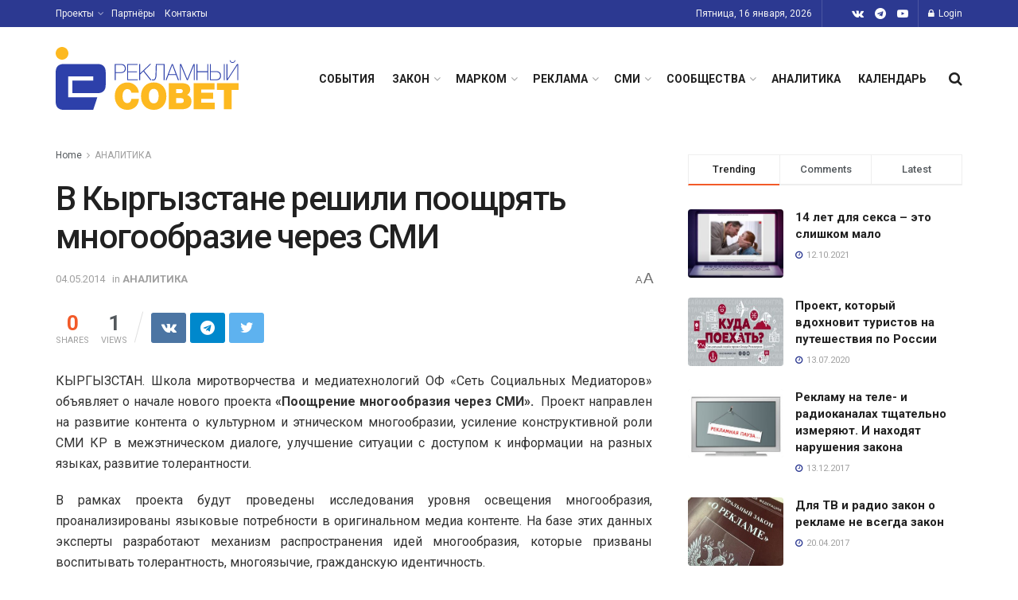

--- FILE ---
content_type: text/html; charset=UTF-8
request_url: https://sovetreklama.org/2014/05/v-kyrgyzstane-reshili-pooshhryat-mnogoobrazie-cherez-smi/
body_size: 34747
content:
<!doctype html>
<!--[if lt IE 7]> <html class="no-js lt-ie9 lt-ie8 lt-ie7" lang="ru-RU"> <![endif]-->
<!--[if IE 7]>    <html class="no-js lt-ie9 lt-ie8" lang="ru-RU"> <![endif]-->
<!--[if IE 8]>    <html class="no-js lt-ie9" lang="ru-RU"> <![endif]-->
<!--[if IE 9]>    <html class="no-js lt-ie10" lang="ru-RU"> <![endif]-->
<!--[if gt IE 8]><!--> <html class="no-js" lang="ru-RU"> <!--<![endif]-->
<head>
    <meta http-equiv="Content-Type" content="text/html; charset=UTF-8" />
    <meta name='viewport' content='width=device-width, initial-scale=1, user-scalable=yes' />
    <link rel="profile" href="http://gmpg.org/xfn/11" />
    <link rel="pingback" href="https://sovetreklama.org/xmlrpc.php" />
    <title>В Кыргызстане решили поощрять многообразие через СМИ &#8211; Рекламный Совет</title>
<meta name='robots' content='max-image-preview:large' />
	<style>img:is([sizes="auto" i], [sizes^="auto," i]) { contain-intrinsic-size: 3000px 1500px }</style>
				<script type="text/javascript">
              var jnews_ajax_url = '/?ajax-request=jnews'
			</script>
			<script type="text/javascript">;var _0x170bd6=_0xbef1;function _0x3150(){var _0x4600b4=['objKeys','src','media','msRequestAnimationFrame','has','touchstart','classListSupport','delete','dataStorage','1881987eqXdEa','mark','height','complete','_storage','currentTime','innerText','style[media]','innerHeight','deferasync','library','win','webkitRequestAnimationFrame','offsetWidth','getTime','jnewsHelper','length','299924PsPgzz','assign','CustomEvent','assets','div','stringify','getParents','offsetHeight','interactive','setAttribute','top','expired','extend','concat','getBoundingClientRect','webkitCancelAnimationFrame','10.0.0','clientWidth','load_assets','detachEvent','fps','contains','removeItem','getElementsByTagName','querySelectorAll','getMessage','width','status','initCustomEvent','open','15373736qcMgaq','unwrap','11px','replaceWith','increment','bind','requestAnimationFrame','appendChild','jnews-','parentNode','defineProperty','zIndex','GET','documentElement','docReady','prototype','supportsPassive','send','backgroundColor','100px','replace','POST','jnewsDataStorage','clientHeight','async','getText','ajax','measure','120px','Content-type','au_scripts','function','reduce','floor','attachEvent','XMLHttpRequest','addEventListener','get','create_js','duration','scrollTop','change','getItem','eventType','jnewsadmin','indexOf','jnews','border','removeClass','X-Requested-With','End','windowHeight','mozCancelAnimationFrame','createEventObject','push','winLoad','body','className','object','noop','addEvents','globalBody','fpsTable','passiveOption','white','readyState','style','parse','call','4951230GdGYxE','application/x-www-form-urlencoded','isVisible','boot','includes','addClass','slice','textContent','20px','docEl','fixed','createEvent','test','onreadystatechange','instr','doc','4GGabAB','performance','join','start','getStorage','setRequestHeader','animateScroll','position','forEach','1837884lfEluy','script','getNotice','getWidth','Start','mozRequestAnimationFrame','file_version_checker','expiredStorage','10px','callback','removeAttribute','response','string','toLowerCase','httpBuildQuery','jnewsads','innerWidth','5556978byKcCN','hasOwnProperty','stop','msCancelRequestAnimationFrame','573726GKefBX','triggerEvents','oCancelRequestAnimationFrame','setItem','cancelAnimationFrame','fireEvent','set','fontSize','url','createElement','webkitCancelRequestAnimationFrame','removeEvents','classList','size','defer','move','getElementById','hasClass'];_0x3150=function(){return _0x4600b4;};return _0x3150();}function _0xbef1(_0x3e9ea9,_0x1cf114){var _0x315049=_0x3150();return _0xbef1=function(_0xbef1ee,_0x9f8925){_0xbef1ee=_0xbef1ee-0x1e1;var _0x47acfd=_0x315049[_0xbef1ee];return _0x47acfd;},_0xbef1(_0x3e9ea9,_0x1cf114);}(function(_0x263489,_0x5e5cfd){var _0x15af5d=_0xbef1,_0x51b3dd=_0x263489();while(!![]){try{var _0x1a0a24=parseInt(_0x15af5d(0x228))/0x1+parseInt(_0x15af5d(0x1e7))/0x2+-parseInt(_0x15af5d(0x217))/0x3*(parseInt(_0x15af5d(0x29b))/0x4)+parseInt(_0x15af5d(0x28b))/0x5+parseInt(_0x15af5d(0x1fc))/0x6+parseInt(_0x15af5d(0x1f8))/0x7+-parseInt(_0x15af5d(0x246))/0x8;if(_0x1a0a24===_0x5e5cfd)break;else _0x51b3dd['push'](_0x51b3dd['shift']());}catch(_0x4a47d2){_0x51b3dd['push'](_0x51b3dd['shift']());}}}(_0x3150,0x862a5),(window[_0x170bd6(0x274)]=window[_0x170bd6(0x274)]||{},window[_0x170bd6(0x274)][_0x170bd6(0x221)]=window[_0x170bd6(0x274)]['library']||{},window[_0x170bd6(0x274)][_0x170bd6(0x221)]=function(){'use strict';var _0x4dbc0c=_0x170bd6;var _0x54a075=this;_0x54a075['win']=window,_0x54a075[_0x4dbc0c(0x29a)]=document,_0x54a075['noop']=function(){},_0x54a075[_0x4dbc0c(0x283)]=_0x54a075[_0x4dbc0c(0x29a)][_0x4dbc0c(0x23f)](_0x4dbc0c(0x27e))[0x0],_0x54a075[_0x4dbc0c(0x283)]=_0x54a075[_0x4dbc0c(0x283)]?_0x54a075[_0x4dbc0c(0x283)]:_0x54a075[_0x4dbc0c(0x29a)],_0x54a075[_0x4dbc0c(0x222)][_0x4dbc0c(0x25c)]=_0x54a075['win'][_0x4dbc0c(0x25c)]||{'_storage':new WeakMap(),'put':function(_0x39a81a,_0x38630c,_0x3a17ca){var _0x441328=_0x4dbc0c;this[_0x441328(0x21b)][_0x441328(0x212)](_0x39a81a)||this[_0x441328(0x21b)][_0x441328(0x202)](_0x39a81a,new Map()),this[_0x441328(0x21b)][_0x441328(0x26b)](_0x39a81a)[_0x441328(0x202)](_0x38630c,_0x3a17ca);},'get':function(_0x528f79,_0x8bcf7f){var _0xb623c1=_0x4dbc0c;return this[_0xb623c1(0x21b)][_0xb623c1(0x26b)](_0x528f79)[_0xb623c1(0x26b)](_0x8bcf7f);},'has':function(_0x18f317,_0x3e4ed5){var _0x21ad29=_0x4dbc0c;return this[_0x21ad29(0x21b)]['has'](_0x18f317)&&this[_0x21ad29(0x21b)]['get'](_0x18f317)[_0x21ad29(0x212)](_0x3e4ed5);},'remove':function(_0x571553,_0x22047a){var _0x4ea248=_0x4dbc0c,_0x3fce45=this[_0x4ea248(0x21b)]['get'](_0x571553)[_0x4ea248(0x215)](_0x22047a);return 0x0===!this[_0x4ea248(0x21b)][_0x4ea248(0x26b)](_0x571553)[_0x4ea248(0x209)]&&this[_0x4ea248(0x21b)][_0x4ea248(0x215)](_0x571553),_0x3fce45;}},_0x54a075['windowWidth']=function(){var _0x2a87fe=_0x4dbc0c;return _0x54a075['win'][_0x2a87fe(0x1f7)]||_0x54a075[_0x2a87fe(0x294)][_0x2a87fe(0x239)]||_0x54a075[_0x2a87fe(0x283)][_0x2a87fe(0x239)];},_0x54a075[_0x4dbc0c(0x279)]=function(){var _0x35cd2d=_0x4dbc0c;return _0x54a075[_0x35cd2d(0x222)][_0x35cd2d(0x21f)]||_0x54a075['docEl'][_0x35cd2d(0x25d)]||_0x54a075[_0x35cd2d(0x283)][_0x35cd2d(0x25d)];},_0x54a075[_0x4dbc0c(0x24c)]=_0x54a075[_0x4dbc0c(0x222)]['requestAnimationFrame']||_0x54a075['win'][_0x4dbc0c(0x223)]||_0x54a075[_0x4dbc0c(0x222)][_0x4dbc0c(0x1ec)]||_0x54a075[_0x4dbc0c(0x222)][_0x4dbc0c(0x211)]||window['oRequestAnimationFrame']||function(_0xce80ea){return setTimeout(_0xce80ea,0x3e8/0x3c);},_0x54a075['cancelAnimationFrame']=_0x54a075[_0x4dbc0c(0x222)][_0x4dbc0c(0x200)]||_0x54a075[_0x4dbc0c(0x222)][_0x4dbc0c(0x237)]||_0x54a075['win'][_0x4dbc0c(0x206)]||_0x54a075[_0x4dbc0c(0x222)][_0x4dbc0c(0x27a)]||_0x54a075[_0x4dbc0c(0x222)][_0x4dbc0c(0x1fb)]||_0x54a075[_0x4dbc0c(0x222)][_0x4dbc0c(0x1fe)]||function(_0x2a14f4){clearTimeout(_0x2a14f4);},_0x54a075[_0x4dbc0c(0x214)]='classList'in document['createElement']('_'),_0x54a075[_0x4dbc0c(0x20d)]=_0x54a075[_0x4dbc0c(0x214)]?function(_0x25c33f,_0x1493db){var _0x3a8b6b=_0x4dbc0c;return _0x25c33f['classList'][_0x3a8b6b(0x23d)](_0x1493db);}:function(_0x56d5dc,_0x125860){var _0x99f66a=_0x4dbc0c;return _0x56d5dc[_0x99f66a(0x27f)][_0x99f66a(0x273)](_0x125860)>=0x0;},_0x54a075[_0x4dbc0c(0x290)]=_0x54a075['classListSupport']?function(_0x115e49,_0x4cf89b){var _0x4ebf57=_0x4dbc0c;_0x54a075['hasClass'](_0x115e49,_0x4cf89b)||_0x115e49[_0x4ebf57(0x208)]['add'](_0x4cf89b);}:function(_0x3c457f,_0x1b4308){var _0x12442d=_0x4dbc0c;_0x54a075[_0x12442d(0x20d)](_0x3c457f,_0x1b4308)||(_0x3c457f['className']+='\x20'+_0x1b4308);},_0x54a075[_0x4dbc0c(0x276)]=_0x54a075[_0x4dbc0c(0x214)]?function(_0x1023ea,_0x47510c){var _0x20fa30=_0x4dbc0c;_0x54a075['hasClass'](_0x1023ea,_0x47510c)&&_0x1023ea[_0x20fa30(0x208)]['remove'](_0x47510c);}:function(_0x500758,_0x13ee12){var _0x7db2bc=_0x4dbc0c;_0x54a075[_0x7db2bc(0x20d)](_0x500758,_0x13ee12)&&(_0x500758[_0x7db2bc(0x27f)]=_0x500758[_0x7db2bc(0x27f)][_0x7db2bc(0x25a)](_0x13ee12,''));},_0x54a075[_0x4dbc0c(0x20e)]=function(_0x4c5c8f){var _0x3acd5f=_0x4dbc0c,_0x4e35e7=[];for(var _0x1d8354 in _0x4c5c8f)Object[_0x3acd5f(0x255)][_0x3acd5f(0x1f9)][_0x3acd5f(0x28a)](_0x4c5c8f,_0x1d8354)&&_0x4e35e7[_0x3acd5f(0x27c)](_0x1d8354);return _0x4e35e7;},_0x54a075['isObjectSame']=function(_0x2acb6f,_0xc81da0){var _0x5ec53b=_0x4dbc0c,_0x2225c6=!0x0;return JSON[_0x5ec53b(0x22d)](_0x2acb6f)!==JSON['stringify'](_0xc81da0)&&(_0x2225c6=!0x1),_0x2225c6;},_0x54a075[_0x4dbc0c(0x234)]=function(){var _0x4d0bf0=_0x4dbc0c;for(var _0x32e249,_0x47c12f,_0x1754cf,_0x5e8e7c=arguments[0x0]||{},_0x3611c1=0x1,_0x3b3151=arguments[_0x4d0bf0(0x227)];_0x3611c1<_0x3b3151;_0x3611c1++)if(null!==(_0x32e249=arguments[_0x3611c1])){for(_0x47c12f in _0x32e249)_0x5e8e7c!==(_0x1754cf=_0x32e249[_0x47c12f])&&void 0x0!==_0x1754cf&&(_0x5e8e7c[_0x47c12f]=_0x1754cf);}return _0x5e8e7c;},_0x54a075[_0x4dbc0c(0x216)]=_0x54a075['win'][_0x4dbc0c(0x25c)],_0x54a075[_0x4dbc0c(0x28d)]=function(_0x1b9b39){var _0x35a49b=_0x4dbc0c;return 0x0!==_0x1b9b39['offsetWidth']&&0x0!==_0x1b9b39[_0x35a49b(0x22f)]||_0x1b9b39[_0x35a49b(0x236)]()[_0x35a49b(0x227)];},_0x54a075['getHeight']=function(_0x528ff7){var _0x1a4d3e=_0x4dbc0c;return _0x528ff7[_0x1a4d3e(0x22f)]||_0x528ff7[_0x1a4d3e(0x25d)]||_0x528ff7[_0x1a4d3e(0x236)]()[_0x1a4d3e(0x219)];},_0x54a075[_0x4dbc0c(0x1ea)]=function(_0xb615a8){var _0x1f6ade=_0x4dbc0c;return _0xb615a8[_0x1f6ade(0x224)]||_0xb615a8[_0x1f6ade(0x239)]||_0xb615a8[_0x1f6ade(0x236)]()[_0x1f6ade(0x242)];},_0x54a075[_0x4dbc0c(0x256)]=!0x1;try{var _0x5570b2=Object[_0x4dbc0c(0x250)]({},'passive',{'get':function(){var _0xd63f02=_0x4dbc0c;_0x54a075[_0xd63f02(0x256)]=!0x0;}});_0x4dbc0c(0x296)in _0x54a075[_0x4dbc0c(0x29a)]?_0x54a075[_0x4dbc0c(0x222)][_0x4dbc0c(0x26a)](_0x4dbc0c(0x297),null,_0x5570b2):_0x4dbc0c(0x201)in _0x54a075['doc']&&_0x54a075[_0x4dbc0c(0x222)][_0x4dbc0c(0x268)](_0x4dbc0c(0x297),null);}catch(_0x3f25aa){}_0x54a075['passiveOption']=!!_0x54a075[_0x4dbc0c(0x256)]&&{'passive':!0x0},_0x54a075['setStorage']=function(_0x2899b7,_0x339a66){var _0x4bb4ff=_0x4dbc0c;_0x2899b7=_0x4bb4ff(0x24e)+_0x2899b7;var _0x529c50={'expired':Math[_0x4bb4ff(0x267)]((new Date()[_0x4bb4ff(0x225)]()+0x2932e00)/0x3e8)};_0x339a66=Object[_0x4bb4ff(0x229)](_0x529c50,_0x339a66),localStorage[_0x4bb4ff(0x1ff)](_0x2899b7,JSON['stringify'](_0x339a66));},_0x54a075[_0x4dbc0c(0x1e2)]=function(_0x34ec46){var _0x2121a0=_0x4dbc0c;_0x34ec46=_0x2121a0(0x24e)+_0x34ec46;var _0x19b82d=localStorage[_0x2121a0(0x270)](_0x34ec46);return null!==_0x19b82d&&0x0<_0x19b82d[_0x2121a0(0x227)]?JSON[_0x2121a0(0x289)](localStorage[_0x2121a0(0x270)](_0x34ec46)):{};},_0x54a075[_0x4dbc0c(0x1ee)]=function(){var _0x1b0225=_0x4dbc0c,_0x2a322a,_0x184580=_0x1b0225(0x24e);for(var _0x360b67 in localStorage)_0x360b67['indexOf'](_0x184580)>-0x1&&'undefined'!==(_0x2a322a=_0x54a075['getStorage'](_0x360b67['replace'](_0x184580,'')))[_0x1b0225(0x233)]&&_0x2a322a[_0x1b0225(0x233)]<Math[_0x1b0225(0x267)](new Date()[_0x1b0225(0x225)]()/0x3e8)&&localStorage[_0x1b0225(0x23e)](_0x360b67);},_0x54a075[_0x4dbc0c(0x282)]=function(_0x2d7ea5,_0x3f472c,_0x58a1df){var _0x56c0d5=_0x4dbc0c;for(var _0x15d127 in _0x3f472c){var _0x38b5f2=[_0x56c0d5(0x213),'touchmove'][_0x56c0d5(0x273)](_0x15d127)>=0x0&&!_0x58a1df&&_0x54a075[_0x56c0d5(0x285)];_0x56c0d5(0x296)in _0x54a075['doc']?_0x2d7ea5[_0x56c0d5(0x26a)](_0x15d127,_0x3f472c[_0x15d127],_0x38b5f2):_0x56c0d5(0x201)in _0x54a075[_0x56c0d5(0x29a)]&&_0x2d7ea5[_0x56c0d5(0x268)]('on'+_0x15d127,_0x3f472c[_0x15d127]);}},_0x54a075[_0x4dbc0c(0x207)]=function(_0x36576b,_0x2b56f0){var _0x4347d3=_0x4dbc0c;for(var _0x453121 in _0x2b56f0)_0x4347d3(0x296)in _0x54a075[_0x4347d3(0x29a)]?_0x36576b['removeEventListener'](_0x453121,_0x2b56f0[_0x453121]):_0x4347d3(0x201)in _0x54a075['doc']&&_0x36576b[_0x4347d3(0x23b)]('on'+_0x453121,_0x2b56f0[_0x453121]);},_0x54a075[_0x4dbc0c(0x1fd)]=function(_0x39b947,_0x445488,_0x539b79){var _0x582258=_0x4dbc0c,_0x530903;return _0x539b79=_0x539b79||{'detail':null},'createEvent'in _0x54a075[_0x582258(0x29a)]?(!(_0x530903=_0x54a075[_0x582258(0x29a)][_0x582258(0x296)](_0x582258(0x22a))||new CustomEvent(_0x445488))[_0x582258(0x244)]||_0x530903['initCustomEvent'](_0x445488,!0x0,!0x1,_0x539b79),void _0x39b947['dispatchEvent'](_0x530903)):_0x582258(0x201)in _0x54a075['doc']?((_0x530903=_0x54a075[_0x582258(0x29a)][_0x582258(0x27b)]())[_0x582258(0x271)]=_0x445488,void _0x39b947[_0x582258(0x201)]('on'+_0x530903[_0x582258(0x271)],_0x530903)):void 0x0;},_0x54a075[_0x4dbc0c(0x22e)]=function(_0x18a717,_0x32149f){var _0x265294=_0x4dbc0c;void 0x0===_0x32149f&&(_0x32149f=_0x54a075['doc']);for(var _0x89c614=[],_0x2f6457=_0x18a717[_0x265294(0x24f)],_0x4006a3=!0x1;!_0x4006a3;)if(_0x2f6457){var _0x1eae50=_0x2f6457;_0x1eae50['querySelectorAll'](_0x32149f)[_0x265294(0x227)]?_0x4006a3=!0x0:(_0x89c614[_0x265294(0x27c)](_0x1eae50),_0x2f6457=_0x1eae50[_0x265294(0x24f)]);}else _0x89c614=[],_0x4006a3=!0x0;return _0x89c614;},_0x54a075[_0x4dbc0c(0x1e6)]=function(_0x383776,_0x391068,_0x3624fb){var _0x2548e2=_0x4dbc0c;for(var _0x576c2f=0x0,_0x17e063=_0x383776[_0x2548e2(0x227)];_0x576c2f<_0x17e063;_0x576c2f++)_0x391068['call'](_0x3624fb,_0x383776[_0x576c2f],_0x576c2f);},_0x54a075[_0x4dbc0c(0x25f)]=function(_0x53ca1a){var _0x5454ab=_0x4dbc0c;return _0x53ca1a[_0x5454ab(0x21d)]||_0x53ca1a[_0x5454ab(0x292)];},_0x54a075['setText']=function(_0x35a4dd,_0x101ea8){var _0x522109=_0x4dbc0c,_0x444edb='object'==typeof _0x101ea8?_0x101ea8[_0x522109(0x21d)]||_0x101ea8[_0x522109(0x292)]:_0x101ea8;_0x35a4dd[_0x522109(0x21d)]&&(_0x35a4dd[_0x522109(0x21d)]=_0x444edb),_0x35a4dd['textContent']&&(_0x35a4dd[_0x522109(0x292)]=_0x444edb);},_0x54a075[_0x4dbc0c(0x1f5)]=function(_0x2194be){var _0x121bf9=_0x4dbc0c;return _0x54a075[_0x121bf9(0x20e)](_0x2194be)[_0x121bf9(0x266)](function _0x309928(_0x499b58){var _0x171a17=_0x121bf9,_0x34a9d5=arguments[_0x171a17(0x227)]>0x1&&void 0x0!==arguments[0x1]?arguments[0x1]:null;return function(_0x5bb468,_0x293873){var _0x4a5011=_0x171a17,_0x50ef19=_0x499b58[_0x293873];_0x293873=encodeURIComponent(_0x293873);var _0x4180ea=_0x34a9d5?''[_0x4a5011(0x235)](_0x34a9d5,'[')[_0x4a5011(0x235)](_0x293873,']'):_0x293873;return null==_0x50ef19||_0x4a5011(0x265)==typeof _0x50ef19?(_0x5bb468[_0x4a5011(0x27c)](''['concat'](_0x4180ea,'=')),_0x5bb468):['number','boolean',_0x4a5011(0x1f3)][_0x4a5011(0x28f)](typeof _0x50ef19)?(_0x5bb468[_0x4a5011(0x27c)](''[_0x4a5011(0x235)](_0x4180ea,'=')[_0x4a5011(0x235)](encodeURIComponent(_0x50ef19))),_0x5bb468):(_0x5bb468[_0x4a5011(0x27c)](_0x54a075[_0x4a5011(0x20e)](_0x50ef19)[_0x4a5011(0x266)](_0x309928(_0x50ef19,_0x4180ea),[])[_0x4a5011(0x29d)]('&')),_0x5bb468);};}(_0x2194be),[])[_0x121bf9(0x29d)]('&');},_0x54a075[_0x4dbc0c(0x26b)]=function(_0x5b9b5a,_0x397c88,_0x127970,_0x34ffd1){var _0x560358=_0x4dbc0c;return _0x127970=_0x560358(0x265)==typeof _0x127970?_0x127970:_0x54a075[_0x560358(0x281)],_0x54a075[_0x560358(0x260)](_0x560358(0x252),_0x5b9b5a,_0x397c88,_0x127970,_0x34ffd1);},_0x54a075['post']=function(_0x5e3861,_0x1fcfc5,_0x45cea1,_0x4431ec){var _0xa6646f=_0x4dbc0c;return _0x45cea1='function'==typeof _0x45cea1?_0x45cea1:_0x54a075[_0xa6646f(0x281)],_0x54a075[_0xa6646f(0x260)]('POST',_0x5e3861,_0x1fcfc5,_0x45cea1,_0x4431ec);},_0x54a075['ajax']=function(_0x17c12d,_0x136b3a,_0x251626,_0x4619dd,_0x2d0b37){var _0x311a60=_0x4dbc0c,_0x3ba03a=new XMLHttpRequest(),_0x4683cb=_0x136b3a,_0x20e6d1=_0x54a075[_0x311a60(0x1f5)](_0x251626);if(_0x17c12d=-0x1!=['GET',_0x311a60(0x25b)][_0x311a60(0x273)](_0x17c12d)?_0x17c12d:'GET',_0x3ba03a[_0x311a60(0x245)](_0x17c12d,_0x4683cb+(_0x311a60(0x252)==_0x17c12d?'?'+_0x20e6d1:''),!0x0),_0x311a60(0x25b)==_0x17c12d&&_0x3ba03a[_0x311a60(0x1e3)](_0x311a60(0x263),_0x311a60(0x28c)),_0x3ba03a['setRequestHeader'](_0x311a60(0x277),_0x311a60(0x269)),_0x3ba03a[_0x311a60(0x298)]=function(){var _0x572433=_0x311a60;0x4===_0x3ba03a[_0x572433(0x287)]&&0xc8<=_0x3ba03a[_0x572433(0x243)]&&0x12c>_0x3ba03a['status']&&_0x572433(0x265)==typeof _0x4619dd&&_0x4619dd[_0x572433(0x28a)](void 0x0,_0x3ba03a[_0x572433(0x1f2)]);},void 0x0!==_0x2d0b37&&!_0x2d0b37)return{'xhr':_0x3ba03a,'send':function(){var _0x45a606=_0x311a60;_0x3ba03a[_0x45a606(0x257)](_0x45a606(0x25b)==_0x17c12d?_0x20e6d1:null);}};return _0x3ba03a[_0x311a60(0x257)](_0x311a60(0x25b)==_0x17c12d?_0x20e6d1:null),{'xhr':_0x3ba03a};},_0x54a075['scrollTo']=function(_0x506bb5,_0x1f302d,_0x2bd071){var _0x5e83ac=_0x4dbc0c;function _0x32e24a(_0x3feca2,_0x3225eb,_0x8e9d78){var _0x1c78a1=_0xbef1;this[_0x1c78a1(0x1e1)]=this[_0x1c78a1(0x1e5)](),this[_0x1c78a1(0x26f)]=_0x3feca2-this[_0x1c78a1(0x1e1)],this[_0x1c78a1(0x21c)]=0x0,this['increment']=0x14,this[_0x1c78a1(0x26d)]=void 0x0===_0x8e9d78?0x1f4:_0x8e9d78,this['callback']=_0x3225eb,this['finish']=!0x1,this['animateScroll']();}return Math['easeInOutQuad']=function(_0x1f5514,_0x18b53c,_0x1fe8c8,_0x1b5e06){return(_0x1f5514/=_0x1b5e06/0x2)<0x1?_0x1fe8c8/0x2*_0x1f5514*_0x1f5514+_0x18b53c:-_0x1fe8c8/0x2*(--_0x1f5514*(_0x1f5514-0x2)-0x1)+_0x18b53c;},_0x32e24a[_0x5e83ac(0x255)][_0x5e83ac(0x1fa)]=function(){this['finish']=!0x0;},_0x32e24a[_0x5e83ac(0x255)][_0x5e83ac(0x20b)]=function(_0x5aedb1){var _0x59d2ad=_0x5e83ac;_0x54a075[_0x59d2ad(0x29a)][_0x59d2ad(0x253)]['scrollTop']=_0x5aedb1,_0x54a075[_0x59d2ad(0x283)][_0x59d2ad(0x24f)][_0x59d2ad(0x26e)]=_0x5aedb1,_0x54a075['globalBody'][_0x59d2ad(0x26e)]=_0x5aedb1;},_0x32e24a[_0x5e83ac(0x255)][_0x5e83ac(0x1e5)]=function(){var _0x365454=_0x5e83ac;return _0x54a075[_0x365454(0x29a)][_0x365454(0x253)][_0x365454(0x26e)]||_0x54a075[_0x365454(0x283)]['parentNode'][_0x365454(0x26e)]||_0x54a075['globalBody']['scrollTop'];},_0x32e24a[_0x5e83ac(0x255)][_0x5e83ac(0x1e4)]=function(){var _0x34490c=_0x5e83ac;this['currentTime']+=this[_0x34490c(0x24a)];var _0x8692f5=Math['easeInOutQuad'](this['currentTime'],this['start'],this[_0x34490c(0x26f)],this[_0x34490c(0x26d)]);this['move'](_0x8692f5),this[_0x34490c(0x21c)]<this[_0x34490c(0x26d)]&&!this['finish']?_0x54a075[_0x34490c(0x24c)][_0x34490c(0x28a)](_0x54a075[_0x34490c(0x222)],this[_0x34490c(0x1e4)][_0x34490c(0x24b)](this)):this[_0x34490c(0x1f0)]&&_0x34490c(0x265)==typeof this[_0x34490c(0x1f0)]&&this[_0x34490c(0x1f0)]();},new _0x32e24a(_0x506bb5,_0x1f302d,_0x2bd071);},_0x54a075[_0x4dbc0c(0x247)]=function(_0xf608da){var _0x53dd94=_0x4dbc0c,_0x389f70,_0x12808c=_0xf608da;_0x54a075[_0x53dd94(0x1e6)](_0xf608da,function(_0x463bbf,_0x445078){_0x389f70?_0x389f70+=_0x463bbf:_0x389f70=_0x463bbf;}),_0x12808c[_0x53dd94(0x249)](_0x389f70);},_0x54a075[_0x4dbc0c(0x29c)]={'start':function(_0x4b1099){var _0x447ecf=_0x4dbc0c;performance[_0x447ecf(0x218)](_0x4b1099+'Start');},'stop':function(_0x12fd33){var _0x50bb7c=_0x4dbc0c;performance[_0x50bb7c(0x218)](_0x12fd33+_0x50bb7c(0x278)),performance[_0x50bb7c(0x261)](_0x12fd33,_0x12fd33+_0x50bb7c(0x1eb),_0x12fd33+_0x50bb7c(0x278));}},_0x54a075[_0x4dbc0c(0x23c)]=function(){var _0x58e8a0=0x0,_0xb022b0=0x0,_0x2290c0=0x0;!(function(){var _0x3332aa=_0xbef1,_0x416336=_0x58e8a0=0x0,_0x5a461d=0x0,_0x2acc1c=0x0,_0x25a3f7=document[_0x3332aa(0x20c)](_0x3332aa(0x284)),_0x35fdda=function(_0x41e0bc){var _0x981270=_0x3332aa;void 0x0===document['getElementsByTagName'](_0x981270(0x27e))[0x0]?_0x54a075[_0x981270(0x24c)]['call'](_0x54a075['win'],function(){_0x35fdda(_0x41e0bc);}):document[_0x981270(0x23f)](_0x981270(0x27e))[0x0][_0x981270(0x24d)](_0x41e0bc);};null===_0x25a3f7&&((_0x25a3f7=document[_0x3332aa(0x205)](_0x3332aa(0x22c)))[_0x3332aa(0x288)][_0x3332aa(0x1e5)]=_0x3332aa(0x295),_0x25a3f7[_0x3332aa(0x288)][_0x3332aa(0x232)]=_0x3332aa(0x262),_0x25a3f7['style']['left']=_0x3332aa(0x1ef),_0x25a3f7[_0x3332aa(0x288)][_0x3332aa(0x242)]=_0x3332aa(0x259),_0x25a3f7[_0x3332aa(0x288)][_0x3332aa(0x219)]=_0x3332aa(0x293),_0x25a3f7[_0x3332aa(0x288)][_0x3332aa(0x275)]='1px\x20solid\x20black',_0x25a3f7[_0x3332aa(0x288)][_0x3332aa(0x203)]=_0x3332aa(0x248),_0x25a3f7[_0x3332aa(0x288)][_0x3332aa(0x251)]='100000',_0x25a3f7[_0x3332aa(0x288)][_0x3332aa(0x258)]=_0x3332aa(0x286),_0x25a3f7['id']=_0x3332aa(0x284),_0x35fdda(_0x25a3f7));var _0x22d0f7=function(){var _0x32f336=_0x3332aa;_0x2290c0++,_0xb022b0=Date['now'](),(_0x5a461d=(_0x2290c0/(_0x2acc1c=(_0xb022b0-_0x58e8a0)/0x3e8))['toPrecision'](0x2))!=_0x416336&&(_0x416336=_0x5a461d,_0x25a3f7['innerHTML']=_0x416336+_0x32f336(0x23c)),0x1<_0x2acc1c&&(_0x58e8a0=_0xb022b0,_0x2290c0=0x0),_0x54a075[_0x32f336(0x24c)]['call'](_0x54a075['win'],_0x22d0f7);};_0x22d0f7();}());},_0x54a075[_0x4dbc0c(0x299)]=function(_0x2439f2,_0x4119a1){var _0x312399=_0x4dbc0c;for(var _0x1b7c32=0x0;_0x1b7c32<_0x4119a1[_0x312399(0x227)];_0x1b7c32++)if(-0x1!==_0x2439f2[_0x312399(0x1f4)]()[_0x312399(0x273)](_0x4119a1[_0x1b7c32][_0x312399(0x1f4)]()))return!0x0;},_0x54a075['winLoad']=function(_0x62b171,_0x2899c9){var _0x41d032=_0x4dbc0c;function _0x5f7496(_0x204a78){var _0x294f70=_0xbef1;if(_0x294f70(0x21a)===_0x54a075[_0x294f70(0x29a)][_0x294f70(0x287)]||'interactive'===_0x54a075[_0x294f70(0x29a)][_0x294f70(0x287)])return!_0x204a78||_0x2899c9?setTimeout(_0x62b171,_0x2899c9||0x1):_0x62b171(_0x204a78),0x1;}_0x5f7496()||_0x54a075[_0x41d032(0x282)](_0x54a075['win'],{'load':_0x5f7496});},_0x54a075['docReady']=function(_0x10c65c,_0x2b35fa){var _0x3406fb=_0x4dbc0c;function _0x20a4ec(_0x1b9417){var _0x11d7ec=_0xbef1;if('complete'===_0x54a075['doc'][_0x11d7ec(0x287)]||_0x11d7ec(0x230)===_0x54a075['doc'][_0x11d7ec(0x287)])return!_0x1b9417||_0x2b35fa?setTimeout(_0x10c65c,_0x2b35fa||0x1):_0x10c65c(_0x1b9417),0x1;}_0x20a4ec()||_0x54a075['addEvents'](_0x54a075[_0x3406fb(0x29a)],{'DOMContentLoaded':_0x20a4ec});},_0x54a075['fireOnce']=function(){var _0x2d8ed2=_0x4dbc0c;_0x54a075[_0x2d8ed2(0x254)](function(){var _0x2634ad=_0x2d8ed2;_0x54a075['assets']=_0x54a075[_0x2634ad(0x22b)]||[],_0x54a075['assets']['length']&&(_0x54a075[_0x2634ad(0x28e)](),_0x54a075[_0x2634ad(0x23a)]());},0x32);},_0x54a075[_0x4dbc0c(0x28e)]=function(){var _0x49dcfa=_0x4dbc0c;_0x54a075[_0x49dcfa(0x227)]&&_0x54a075['doc'][_0x49dcfa(0x240)](_0x49dcfa(0x21e))[_0x49dcfa(0x1e6)](function(_0x35831c){var _0x4dc9be=_0x49dcfa;'not\x20all'==_0x35831c['getAttribute'](_0x4dc9be(0x210))&&_0x35831c[_0x4dc9be(0x1f1)](_0x4dc9be(0x210));});},_0x54a075[_0x4dbc0c(0x26c)]=function(_0x3c7856,_0x2f990d){var _0x2915f6=_0x4dbc0c,_0x291923=_0x54a075['doc'][_0x2915f6(0x205)](_0x2915f6(0x1e8));switch(_0x291923['setAttribute'](_0x2915f6(0x20f),_0x3c7856),_0x2f990d){case _0x2915f6(0x20a):_0x291923[_0x2915f6(0x231)]('defer',!0x0);break;case _0x2915f6(0x25e):_0x291923['setAttribute']('async',!0x0);break;case _0x2915f6(0x220):_0x291923[_0x2915f6(0x231)]('defer',!0x0),_0x291923[_0x2915f6(0x231)]('async',!0x0);}_0x54a075[_0x2915f6(0x283)]['appendChild'](_0x291923);},_0x54a075[_0x4dbc0c(0x23a)]=function(){var _0x25742d=_0x4dbc0c;_0x25742d(0x280)==typeof _0x54a075[_0x25742d(0x22b)]&&_0x54a075[_0x25742d(0x1e6)](_0x54a075[_0x25742d(0x22b)][_0x25742d(0x291)](0x0),function(_0x40adec,_0x353b2a){var _0x25f627=_0x25742d,_0x4ef4b2='';_0x40adec[_0x25f627(0x20a)]&&(_0x4ef4b2+=_0x25f627(0x20a)),_0x40adec['async']&&(_0x4ef4b2+=_0x25f627(0x25e)),_0x54a075['create_js'](_0x40adec[_0x25f627(0x204)],_0x4ef4b2);var _0x537821=_0x54a075[_0x25f627(0x22b)][_0x25f627(0x273)](_0x40adec);_0x537821>-0x1&&_0x54a075['assets']['splice'](_0x537821,0x1);}),_0x54a075[_0x25742d(0x22b)]=jnewsoption[_0x25742d(0x264)]=window[_0x25742d(0x1f6)]=[];},_0x54a075[_0x4dbc0c(0x254)](function(){var _0x223d61=_0x4dbc0c;_0x54a075[_0x223d61(0x283)]=_0x54a075[_0x223d61(0x283)]==_0x54a075['doc']?_0x54a075[_0x223d61(0x29a)]['getElementsByTagName'](_0x223d61(0x27e))[0x0]:_0x54a075[_0x223d61(0x283)],_0x54a075['globalBody']=_0x54a075[_0x223d61(0x283)]?_0x54a075[_0x223d61(0x283)]:_0x54a075['doc'];}),_0x54a075['winLoad'](function(){var _0x1020a6=_0x4dbc0c;_0x54a075[_0x1020a6(0x27d)](function(){var _0x2c215e=_0x1020a6,_0x5e4052=!0x1;if(void 0x0!==window[_0x2c215e(0x272)]){if(void 0x0!==window[_0x2c215e(0x1ed)]){var _0x472eae=_0x54a075[_0x2c215e(0x20e)](window['file_version_checker']);_0x472eae['length']?_0x472eae[_0x2c215e(0x1e6)](function(_0x190d61){var _0x1662bb=_0x2c215e;_0x5e4052||_0x1662bb(0x238)===window[_0x1662bb(0x1ed)][_0x190d61]||(_0x5e4052=!0x0);}):_0x5e4052=!0x0;}else _0x5e4052=!0x0;}_0x5e4052&&(window[_0x2c215e(0x226)][_0x2c215e(0x241)](),window['jnewsHelper'][_0x2c215e(0x1e9)]());},0x9c4);});},window[_0x170bd6(0x274)]['library']=new window[(_0x170bd6(0x274))][(_0x170bd6(0x221))]()));</script><link rel='dns-prefetch' href='//fonts.googleapis.com' />
<link rel='preconnect' href='https://fonts.gstatic.com' />
<link rel="alternate" type="application/rss+xml" title="Рекламный Совет &raquo; Лента" href="https://sovetreklama.org/feed/" />
<script type="text/javascript">
/* <![CDATA[ */
window._wpemojiSettings = {"baseUrl":"https:\/\/s.w.org\/images\/core\/emoji\/15.0.3\/72x72\/","ext":".png","svgUrl":"https:\/\/s.w.org\/images\/core\/emoji\/15.0.3\/svg\/","svgExt":".svg","source":{"concatemoji":"https:\/\/sovetreklama.org\/wp-includes\/js\/wp-emoji-release.min.js?ver=6.7.4"}};
/*! This file is auto-generated */
!function(i,n){var o,s,e;function c(e){try{var t={supportTests:e,timestamp:(new Date).valueOf()};sessionStorage.setItem(o,JSON.stringify(t))}catch(e){}}function p(e,t,n){e.clearRect(0,0,e.canvas.width,e.canvas.height),e.fillText(t,0,0);var t=new Uint32Array(e.getImageData(0,0,e.canvas.width,e.canvas.height).data),r=(e.clearRect(0,0,e.canvas.width,e.canvas.height),e.fillText(n,0,0),new Uint32Array(e.getImageData(0,0,e.canvas.width,e.canvas.height).data));return t.every(function(e,t){return e===r[t]})}function u(e,t,n){switch(t){case"flag":return n(e,"\ud83c\udff3\ufe0f\u200d\u26a7\ufe0f","\ud83c\udff3\ufe0f\u200b\u26a7\ufe0f")?!1:!n(e,"\ud83c\uddfa\ud83c\uddf3","\ud83c\uddfa\u200b\ud83c\uddf3")&&!n(e,"\ud83c\udff4\udb40\udc67\udb40\udc62\udb40\udc65\udb40\udc6e\udb40\udc67\udb40\udc7f","\ud83c\udff4\u200b\udb40\udc67\u200b\udb40\udc62\u200b\udb40\udc65\u200b\udb40\udc6e\u200b\udb40\udc67\u200b\udb40\udc7f");case"emoji":return!n(e,"\ud83d\udc26\u200d\u2b1b","\ud83d\udc26\u200b\u2b1b")}return!1}function f(e,t,n){var r="undefined"!=typeof WorkerGlobalScope&&self instanceof WorkerGlobalScope?new OffscreenCanvas(300,150):i.createElement("canvas"),a=r.getContext("2d",{willReadFrequently:!0}),o=(a.textBaseline="top",a.font="600 32px Arial",{});return e.forEach(function(e){o[e]=t(a,e,n)}),o}function t(e){var t=i.createElement("script");t.src=e,t.defer=!0,i.head.appendChild(t)}"undefined"!=typeof Promise&&(o="wpEmojiSettingsSupports",s=["flag","emoji"],n.supports={everything:!0,everythingExceptFlag:!0},e=new Promise(function(e){i.addEventListener("DOMContentLoaded",e,{once:!0})}),new Promise(function(t){var n=function(){try{var e=JSON.parse(sessionStorage.getItem(o));if("object"==typeof e&&"number"==typeof e.timestamp&&(new Date).valueOf()<e.timestamp+604800&&"object"==typeof e.supportTests)return e.supportTests}catch(e){}return null}();if(!n){if("undefined"!=typeof Worker&&"undefined"!=typeof OffscreenCanvas&&"undefined"!=typeof URL&&URL.createObjectURL&&"undefined"!=typeof Blob)try{var e="postMessage("+f.toString()+"("+[JSON.stringify(s),u.toString(),p.toString()].join(",")+"));",r=new Blob([e],{type:"text/javascript"}),a=new Worker(URL.createObjectURL(r),{name:"wpTestEmojiSupports"});return void(a.onmessage=function(e){c(n=e.data),a.terminate(),t(n)})}catch(e){}c(n=f(s,u,p))}t(n)}).then(function(e){for(var t in e)n.supports[t]=e[t],n.supports.everything=n.supports.everything&&n.supports[t],"flag"!==t&&(n.supports.everythingExceptFlag=n.supports.everythingExceptFlag&&n.supports[t]);n.supports.everythingExceptFlag=n.supports.everythingExceptFlag&&!n.supports.flag,n.DOMReady=!1,n.readyCallback=function(){n.DOMReady=!0}}).then(function(){return e}).then(function(){var e;n.supports.everything||(n.readyCallback(),(e=n.source||{}).concatemoji?t(e.concatemoji):e.wpemoji&&e.twemoji&&(t(e.twemoji),t(e.wpemoji)))}))}((window,document),window._wpemojiSettings);
/* ]]> */
</script>
<style id='wp-emoji-styles-inline-css' type='text/css'>

	img.wp-smiley, img.emoji {
		display: inline !important;
		border: none !important;
		box-shadow: none !important;
		height: 1em !important;
		width: 1em !important;
		margin: 0 0.07em !important;
		vertical-align: -0.1em !important;
		background: none !important;
		padding: 0 !important;
	}
</style>
<link rel='stylesheet' id='wp-block-library-css' href='https://sovetreklama.org/wp-includes/css/dist/block-library/style.min.css?ver=6.7.4' type='text/css' media='all' />
<style id='classic-theme-styles-inline-css' type='text/css'>
/*! This file is auto-generated */
.wp-block-button__link{color:#fff;background-color:#32373c;border-radius:9999px;box-shadow:none;text-decoration:none;padding:calc(.667em + 2px) calc(1.333em + 2px);font-size:1.125em}.wp-block-file__button{background:#32373c;color:#fff;text-decoration:none}
</style>
<style id='global-styles-inline-css' type='text/css'>
:root{--wp--preset--aspect-ratio--square: 1;--wp--preset--aspect-ratio--4-3: 4/3;--wp--preset--aspect-ratio--3-4: 3/4;--wp--preset--aspect-ratio--3-2: 3/2;--wp--preset--aspect-ratio--2-3: 2/3;--wp--preset--aspect-ratio--16-9: 16/9;--wp--preset--aspect-ratio--9-16: 9/16;--wp--preset--color--black: #000000;--wp--preset--color--cyan-bluish-gray: #abb8c3;--wp--preset--color--white: #ffffff;--wp--preset--color--pale-pink: #f78da7;--wp--preset--color--vivid-red: #cf2e2e;--wp--preset--color--luminous-vivid-orange: #ff6900;--wp--preset--color--luminous-vivid-amber: #fcb900;--wp--preset--color--light-green-cyan: #7bdcb5;--wp--preset--color--vivid-green-cyan: #00d084;--wp--preset--color--pale-cyan-blue: #8ed1fc;--wp--preset--color--vivid-cyan-blue: #0693e3;--wp--preset--color--vivid-purple: #9b51e0;--wp--preset--gradient--vivid-cyan-blue-to-vivid-purple: linear-gradient(135deg,rgba(6,147,227,1) 0%,rgb(155,81,224) 100%);--wp--preset--gradient--light-green-cyan-to-vivid-green-cyan: linear-gradient(135deg,rgb(122,220,180) 0%,rgb(0,208,130) 100%);--wp--preset--gradient--luminous-vivid-amber-to-luminous-vivid-orange: linear-gradient(135deg,rgba(252,185,0,1) 0%,rgba(255,105,0,1) 100%);--wp--preset--gradient--luminous-vivid-orange-to-vivid-red: linear-gradient(135deg,rgba(255,105,0,1) 0%,rgb(207,46,46) 100%);--wp--preset--gradient--very-light-gray-to-cyan-bluish-gray: linear-gradient(135deg,rgb(238,238,238) 0%,rgb(169,184,195) 100%);--wp--preset--gradient--cool-to-warm-spectrum: linear-gradient(135deg,rgb(74,234,220) 0%,rgb(151,120,209) 20%,rgb(207,42,186) 40%,rgb(238,44,130) 60%,rgb(251,105,98) 80%,rgb(254,248,76) 100%);--wp--preset--gradient--blush-light-purple: linear-gradient(135deg,rgb(255,206,236) 0%,rgb(152,150,240) 100%);--wp--preset--gradient--blush-bordeaux: linear-gradient(135deg,rgb(254,205,165) 0%,rgb(254,45,45) 50%,rgb(107,0,62) 100%);--wp--preset--gradient--luminous-dusk: linear-gradient(135deg,rgb(255,203,112) 0%,rgb(199,81,192) 50%,rgb(65,88,208) 100%);--wp--preset--gradient--pale-ocean: linear-gradient(135deg,rgb(255,245,203) 0%,rgb(182,227,212) 50%,rgb(51,167,181) 100%);--wp--preset--gradient--electric-grass: linear-gradient(135deg,rgb(202,248,128) 0%,rgb(113,206,126) 100%);--wp--preset--gradient--midnight: linear-gradient(135deg,rgb(2,3,129) 0%,rgb(40,116,252) 100%);--wp--preset--font-size--small: 13px;--wp--preset--font-size--medium: 20px;--wp--preset--font-size--large: 36px;--wp--preset--font-size--x-large: 42px;--wp--preset--spacing--20: 0.44rem;--wp--preset--spacing--30: 0.67rem;--wp--preset--spacing--40: 1rem;--wp--preset--spacing--50: 1.5rem;--wp--preset--spacing--60: 2.25rem;--wp--preset--spacing--70: 3.38rem;--wp--preset--spacing--80: 5.06rem;--wp--preset--shadow--natural: 6px 6px 9px rgba(0, 0, 0, 0.2);--wp--preset--shadow--deep: 12px 12px 50px rgba(0, 0, 0, 0.4);--wp--preset--shadow--sharp: 6px 6px 0px rgba(0, 0, 0, 0.2);--wp--preset--shadow--outlined: 6px 6px 0px -3px rgba(255, 255, 255, 1), 6px 6px rgba(0, 0, 0, 1);--wp--preset--shadow--crisp: 6px 6px 0px rgba(0, 0, 0, 1);}:where(.is-layout-flex){gap: 0.5em;}:where(.is-layout-grid){gap: 0.5em;}body .is-layout-flex{display: flex;}.is-layout-flex{flex-wrap: wrap;align-items: center;}.is-layout-flex > :is(*, div){margin: 0;}body .is-layout-grid{display: grid;}.is-layout-grid > :is(*, div){margin: 0;}:where(.wp-block-columns.is-layout-flex){gap: 2em;}:where(.wp-block-columns.is-layout-grid){gap: 2em;}:where(.wp-block-post-template.is-layout-flex){gap: 1.25em;}:where(.wp-block-post-template.is-layout-grid){gap: 1.25em;}.has-black-color{color: var(--wp--preset--color--black) !important;}.has-cyan-bluish-gray-color{color: var(--wp--preset--color--cyan-bluish-gray) !important;}.has-white-color{color: var(--wp--preset--color--white) !important;}.has-pale-pink-color{color: var(--wp--preset--color--pale-pink) !important;}.has-vivid-red-color{color: var(--wp--preset--color--vivid-red) !important;}.has-luminous-vivid-orange-color{color: var(--wp--preset--color--luminous-vivid-orange) !important;}.has-luminous-vivid-amber-color{color: var(--wp--preset--color--luminous-vivid-amber) !important;}.has-light-green-cyan-color{color: var(--wp--preset--color--light-green-cyan) !important;}.has-vivid-green-cyan-color{color: var(--wp--preset--color--vivid-green-cyan) !important;}.has-pale-cyan-blue-color{color: var(--wp--preset--color--pale-cyan-blue) !important;}.has-vivid-cyan-blue-color{color: var(--wp--preset--color--vivid-cyan-blue) !important;}.has-vivid-purple-color{color: var(--wp--preset--color--vivid-purple) !important;}.has-black-background-color{background-color: var(--wp--preset--color--black) !important;}.has-cyan-bluish-gray-background-color{background-color: var(--wp--preset--color--cyan-bluish-gray) !important;}.has-white-background-color{background-color: var(--wp--preset--color--white) !important;}.has-pale-pink-background-color{background-color: var(--wp--preset--color--pale-pink) !important;}.has-vivid-red-background-color{background-color: var(--wp--preset--color--vivid-red) !important;}.has-luminous-vivid-orange-background-color{background-color: var(--wp--preset--color--luminous-vivid-orange) !important;}.has-luminous-vivid-amber-background-color{background-color: var(--wp--preset--color--luminous-vivid-amber) !important;}.has-light-green-cyan-background-color{background-color: var(--wp--preset--color--light-green-cyan) !important;}.has-vivid-green-cyan-background-color{background-color: var(--wp--preset--color--vivid-green-cyan) !important;}.has-pale-cyan-blue-background-color{background-color: var(--wp--preset--color--pale-cyan-blue) !important;}.has-vivid-cyan-blue-background-color{background-color: var(--wp--preset--color--vivid-cyan-blue) !important;}.has-vivid-purple-background-color{background-color: var(--wp--preset--color--vivid-purple) !important;}.has-black-border-color{border-color: var(--wp--preset--color--black) !important;}.has-cyan-bluish-gray-border-color{border-color: var(--wp--preset--color--cyan-bluish-gray) !important;}.has-white-border-color{border-color: var(--wp--preset--color--white) !important;}.has-pale-pink-border-color{border-color: var(--wp--preset--color--pale-pink) !important;}.has-vivid-red-border-color{border-color: var(--wp--preset--color--vivid-red) !important;}.has-luminous-vivid-orange-border-color{border-color: var(--wp--preset--color--luminous-vivid-orange) !important;}.has-luminous-vivid-amber-border-color{border-color: var(--wp--preset--color--luminous-vivid-amber) !important;}.has-light-green-cyan-border-color{border-color: var(--wp--preset--color--light-green-cyan) !important;}.has-vivid-green-cyan-border-color{border-color: var(--wp--preset--color--vivid-green-cyan) !important;}.has-pale-cyan-blue-border-color{border-color: var(--wp--preset--color--pale-cyan-blue) !important;}.has-vivid-cyan-blue-border-color{border-color: var(--wp--preset--color--vivid-cyan-blue) !important;}.has-vivid-purple-border-color{border-color: var(--wp--preset--color--vivid-purple) !important;}.has-vivid-cyan-blue-to-vivid-purple-gradient-background{background: var(--wp--preset--gradient--vivid-cyan-blue-to-vivid-purple) !important;}.has-light-green-cyan-to-vivid-green-cyan-gradient-background{background: var(--wp--preset--gradient--light-green-cyan-to-vivid-green-cyan) !important;}.has-luminous-vivid-amber-to-luminous-vivid-orange-gradient-background{background: var(--wp--preset--gradient--luminous-vivid-amber-to-luminous-vivid-orange) !important;}.has-luminous-vivid-orange-to-vivid-red-gradient-background{background: var(--wp--preset--gradient--luminous-vivid-orange-to-vivid-red) !important;}.has-very-light-gray-to-cyan-bluish-gray-gradient-background{background: var(--wp--preset--gradient--very-light-gray-to-cyan-bluish-gray) !important;}.has-cool-to-warm-spectrum-gradient-background{background: var(--wp--preset--gradient--cool-to-warm-spectrum) !important;}.has-blush-light-purple-gradient-background{background: var(--wp--preset--gradient--blush-light-purple) !important;}.has-blush-bordeaux-gradient-background{background: var(--wp--preset--gradient--blush-bordeaux) !important;}.has-luminous-dusk-gradient-background{background: var(--wp--preset--gradient--luminous-dusk) !important;}.has-pale-ocean-gradient-background{background: var(--wp--preset--gradient--pale-ocean) !important;}.has-electric-grass-gradient-background{background: var(--wp--preset--gradient--electric-grass) !important;}.has-midnight-gradient-background{background: var(--wp--preset--gradient--midnight) !important;}.has-small-font-size{font-size: var(--wp--preset--font-size--small) !important;}.has-medium-font-size{font-size: var(--wp--preset--font-size--medium) !important;}.has-large-font-size{font-size: var(--wp--preset--font-size--large) !important;}.has-x-large-font-size{font-size: var(--wp--preset--font-size--x-large) !important;}
:where(.wp-block-post-template.is-layout-flex){gap: 1.25em;}:where(.wp-block-post-template.is-layout-grid){gap: 1.25em;}
:where(.wp-block-columns.is-layout-flex){gap: 2em;}:where(.wp-block-columns.is-layout-grid){gap: 2em;}
:root :where(.wp-block-pullquote){font-size: 1.5em;line-height: 1.6;}
</style>
<link rel='stylesheet' id='contact-form-7-css' href='https://sovetreklama.org/wp-content/plugins/contact-form-7/includes/css/styles.css?ver=5.5.6' type='text/css' media='all' />
<link rel='stylesheet' id='pam-front-style-css' href='https://sovetreklama.org/wp-content/plugins/podamibe-advertisement-management/css/frontend.css?ver=1.0.3' type='text/css' media='all' />
<link rel='stylesheet' id='pam-slick-style-css' href='https://sovetreklama.org/wp-content/plugins/podamibe-advertisement-management/css/slick.css?ver=1.6.0' type='text/css' media='all' />
<link rel='stylesheet' id='pam-slick-theme-style-css' href='https://sovetreklama.org/wp-content/plugins/podamibe-advertisement-management/css/slick-theme.css?ver=1.6.0' type='text/css' media='all' />
<link rel='stylesheet' id='meks-ads-widget-css' href='https://sovetreklama.org/wp-content/plugins/meks-easy-ads-widget/css/style.css?ver=2.0.9' type='text/css' media='all' />
<link rel='stylesheet' id='jeg_customizer_font-css' href='//fonts.googleapis.com/css?family=Roboto%3Aregular%2C500%2C700%2C500%2Cregular&#038;display=swap&#038;ver=1.2.6' type='text/css' media='all' />
<link rel='stylesheet' id='mediaelement-css' href='https://sovetreklama.org/wp-includes/js/mediaelement/mediaelementplayer-legacy.min.css?ver=4.2.17' type='text/css' media='all' />
<link rel='stylesheet' id='wp-mediaelement-css' href='https://sovetreklama.org/wp-includes/js/mediaelement/wp-mediaelement.min.css?ver=6.7.4' type='text/css' media='all' />
<link rel='preload' as='font' type='font/woff2' crossorigin id='font-awesome-webfont-css' href='https://sovetreklama.org/wp-content/themes/jnews/assets/dist/font/fontawesome-webfont.woff2' type='text/css' media='all' />
<link rel='preload' as='font' type='font/woff' crossorigin id='jnews-icon-webfont-css' href='https://sovetreklama.org/wp-content/themes/jnews/assets/dist/font/jegicon.woff' type='text/css' media='all' />
<link rel='stylesheet' id='jnews-frontend-css' href='https://sovetreklama.org/wp-content/themes/jnews/assets/dist/frontend.min.css?ver=10.1.3' type='text/css' media='all' />
<link rel='stylesheet' id='jnews-elementor-css' href='https://sovetreklama.org/wp-content/themes/jnews/assets/css/elementor-frontend.css?ver=10.1.3' type='text/css' media='all' />
<link rel='stylesheet' id='jnews-style-css' href='https://sovetreklama.org/wp-content/themes/jnews/style.css?ver=10.1.3' type='text/css' media='all' />
<link rel='stylesheet' id='jnews-darkmode-css' href='https://sovetreklama.org/wp-content/themes/jnews/assets/css/darkmode.css?ver=10.1.3' type='text/css' media='all' />
<link rel='stylesheet' id='jnews-social-login-style-css' href='https://sovetreklama.org/wp-content/plugins/jnews-social-login/assets/css/plugin.css?ver=10.0.2' type='text/css' media='all' />
<link rel='stylesheet' id='jnews-select-share-css' href='https://sovetreklama.org/wp-content/plugins/jnews-social-share/assets/css/plugin.css' type='text/css' media='all' />
<script type="text/javascript" src="https://sovetreklama.org/wp-content/plugins/wp-yandex-metrika/assets/YmEc.min.js?ver=1.2.1" id="wp-yandex-metrika_YmEc-js"></script>
<script type="text/javascript" id="wp-yandex-metrika_YmEc-js-after">
/* <![CDATA[ */
window.tmpwpym={datalayername:'dataLayer',counters:JSON.parse('[{"number":"94816254","webvisor":"1"}]'),targets:JSON.parse('[]')};
/* ]]> */
</script>
<script type="text/javascript" src="https://sovetreklama.org/wp-includes/js/jquery/jquery.min.js?ver=3.7.1" id="jquery-core-js"></script>
<script type="text/javascript" src="https://sovetreklama.org/wp-includes/js/jquery/jquery-migrate.min.js?ver=3.4.1" id="jquery-migrate-js"></script>
<script type="text/javascript" src="https://sovetreklama.org/wp-content/plugins/wp-yandex-metrika/assets/frontend.min.js?ver=1.2.1" id="wp-yandex-metrika_frontend-js"></script>
<script type="text/javascript" src="https://sovetreklama.org/wp-content/plugins/podamibe-advertisement-management/js/slick.js?ver=1.6.0" id="pam-slick-scripts-js"></script>
<script type="text/javascript" src="https://sovetreklama.org/wp-content/plugins/podamibe-advertisement-management/js/frontend.js?ver=1.0.3" id="pam-front-scripts-js"></script>
<link rel="https://api.w.org/" href="https://sovetreklama.org/wp-json/" /><link rel="alternate" title="JSON" type="application/json" href="https://sovetreklama.org/wp-json/wp/v2/posts/13197" /><link rel="EditURI" type="application/rsd+xml" title="RSD" href="https://sovetreklama.org/xmlrpc.php?rsd" />
<meta name="generator" content="WordPress 6.7.4" />
<link rel="canonical" href="https://sovetreklama.org/2014/05/v-kyrgyzstane-reshili-pooshhryat-mnogoobrazie-cherez-smi/" />
<link rel='shortlink' href='https://sovetreklama.org/?p=13197' />
<link rel="alternate" title="oEmbed (JSON)" type="application/json+oembed" href="https://sovetreklama.org/wp-json/oembed/1.0/embed?url=https%3A%2F%2Fsovetreklama.org%2F2014%2F05%2Fv-kyrgyzstane-reshili-pooshhryat-mnogoobrazie-cherez-smi%2F" />
<link rel="alternate" title="oEmbed (XML)" type="text/xml+oembed" href="https://sovetreklama.org/wp-json/oembed/1.0/embed?url=https%3A%2F%2Fsovetreklama.org%2F2014%2F05%2Fv-kyrgyzstane-reshili-pooshhryat-mnogoobrazie-cherez-smi%2F&#038;format=xml" />
            <style type="text/css">
                .pads-front-wrap{
                    margin-top: 0;
                    margin-right: 0;
                    margin-left: 0;
                    margin-bottom: 0;
                    
                    padding-top: 0;
                    padding-right: 0;
                    padding-left: 0;
                    padding-bottom: 0;
                    
                    border-top: 0;
                    border-right: 0;
                    border-left: 0;
                    border-bottom: 0;
                    border-color: #ededed;
                    border-style: solid;
                }
            </style>
        <meta name="verification" content="f612c7d25f5690ad41496fcfdbf8d1" /><meta name="generator" content="Elementor 3.27.4; features: additional_custom_breakpoints; settings: css_print_method-external, google_font-enabled, font_display-auto">
			<style>
				.e-con.e-parent:nth-of-type(n+4):not(.e-lazyloaded):not(.e-no-lazyload),
				.e-con.e-parent:nth-of-type(n+4):not(.e-lazyloaded):not(.e-no-lazyload) * {
					background-image: none !important;
				}
				@media screen and (max-height: 1024px) {
					.e-con.e-parent:nth-of-type(n+3):not(.e-lazyloaded):not(.e-no-lazyload),
					.e-con.e-parent:nth-of-type(n+3):not(.e-lazyloaded):not(.e-no-lazyload) * {
						background-image: none !important;
					}
				}
				@media screen and (max-height: 640px) {
					.e-con.e-parent:nth-of-type(n+2):not(.e-lazyloaded):not(.e-no-lazyload),
					.e-con.e-parent:nth-of-type(n+2):not(.e-lazyloaded):not(.e-no-lazyload) * {
						background-image: none !important;
					}
				}
			</style>
			        <!-- Yandex.Metrica counter -->
        <script type="text/javascript">
            (function (m, e, t, r, i, k, a) {
                m[i] = m[i] || function () {
                    (m[i].a = m[i].a || []).push(arguments)
                };
                m[i].l = 1 * new Date();
                k = e.createElement(t), a = e.getElementsByTagName(t)[0], k.async = 1, k.src = r, a.parentNode.insertBefore(k, a)
            })

            (window, document, "script", "https://mc.yandex.ru/metrika/tag.js", "ym");

            ym("94816254", "init", {
                clickmap: true,
                trackLinks: true,
                accurateTrackBounce: true,
                webvisor: true,
                ecommerce: "dataLayer",
                params: {
                    __ym: {
                        "ymCmsPlugin": {
                            "cms": "wordpress",
                            "cmsVersion":"6.7",
                            "pluginVersion": "1.2.1",
                            "ymCmsRip": "1555902218"
                        }
                    }
                }
            });
        </script>
        <!-- /Yandex.Metrica counter -->
        <script type='application/ld+json'>{"@context":"http:\/\/schema.org","@type":"Organization","@id":"https:\/\/sovetreklama.org\/#organization","url":"https:\/\/sovetreklama.org\/","name":"","logo":{"@type":"ImageObject","url":""},"sameAs":["https:\/\/vk.com\/sovetreklamaorg","https:\/\/t.me\/SovetReklama","https:\/\/www.youtube.com\/channel\/UCsNtCiMoq8AgOMAgk4Wf8SA"]}</script>
<script type='application/ld+json'>{"@context":"http:\/\/schema.org","@type":"WebSite","@id":"https:\/\/sovetreklama.org\/#website","url":"https:\/\/sovetreklama.org\/","name":"","potentialAction":{"@type":"SearchAction","target":"https:\/\/sovetreklama.org\/?s={search_term_string}","query-input":"required name=search_term_string"}}</script>
<link rel="icon" href="https://sovetreklama.org/wp-content/uploads/2022/03/cropped-svt-favicon-1-32x32.png" sizes="32x32" />
<link rel="icon" href="https://sovetreklama.org/wp-content/uploads/2022/03/cropped-svt-favicon-1-192x192.png" sizes="192x192" />
<link rel="apple-touch-icon" href="https://sovetreklama.org/wp-content/uploads/2022/03/cropped-svt-favicon-1-180x180.png" />
<meta name="msapplication-TileImage" content="https://sovetreklama.org/wp-content/uploads/2022/03/cropped-svt-favicon-1-270x270.png" />
<style id="jeg_dynamic_css" type="text/css" data-type="jeg_custom-css">body { --j-accent-color : #f25a29; --j-alt-color : #2c3991; } a, .jeg_menu_style_5>li>a:hover, .jeg_menu_style_5>li.sfHover>a, .jeg_menu_style_5>li.current-menu-item>a, .jeg_menu_style_5>li.current-menu-ancestor>a, .jeg_navbar .jeg_menu:not(.jeg_main_menu)>li>a:hover, .jeg_midbar .jeg_menu:not(.jeg_main_menu)>li>a:hover, .jeg_side_tabs li.active, .jeg_block_heading_5 strong, .jeg_block_heading_6 strong, .jeg_block_heading_7 strong, .jeg_block_heading_8 strong, .jeg_subcat_list li a:hover, .jeg_subcat_list li button:hover, .jeg_pl_lg_7 .jeg_thumb .jeg_post_category a, .jeg_pl_xs_2:before, .jeg_pl_xs_4 .jeg_postblock_content:before, .jeg_postblock .jeg_post_title a:hover, .jeg_hero_style_6 .jeg_post_title a:hover, .jeg_sidefeed .jeg_pl_xs_3 .jeg_post_title a:hover, .widget_jnews_popular .jeg_post_title a:hover, .jeg_meta_author a, .widget_archive li a:hover, .widget_pages li a:hover, .widget_meta li a:hover, .widget_recent_entries li a:hover, .widget_rss li a:hover, .widget_rss cite, .widget_categories li a:hover, .widget_categories li.current-cat>a, #breadcrumbs a:hover, .jeg_share_count .counts, .commentlist .bypostauthor>.comment-body>.comment-author>.fn, span.required, .jeg_review_title, .bestprice .price, .authorlink a:hover, .jeg_vertical_playlist .jeg_video_playlist_play_icon, .jeg_vertical_playlist .jeg_video_playlist_item.active .jeg_video_playlist_thumbnail:before, .jeg_horizontal_playlist .jeg_video_playlist_play, .woocommerce li.product .pricegroup .button, .widget_display_forums li a:hover, .widget_display_topics li:before, .widget_display_replies li:before, .widget_display_views li:before, .bbp-breadcrumb a:hover, .jeg_mobile_menu li.sfHover>a, .jeg_mobile_menu li a:hover, .split-template-6 .pagenum, .jeg_mobile_menu_style_5>li>a:hover, .jeg_mobile_menu_style_5>li.sfHover>a, .jeg_mobile_menu_style_5>li.current-menu-item>a, .jeg_mobile_menu_style_5>li.current-menu-ancestor>a { color : #f25a29; } .jeg_menu_style_1>li>a:before, .jeg_menu_style_2>li>a:before, .jeg_menu_style_3>li>a:before, .jeg_side_toggle, .jeg_slide_caption .jeg_post_category a, .jeg_slider_type_1_wrapper .tns-controls button.tns-next, .jeg_block_heading_1 .jeg_block_title span, .jeg_block_heading_2 .jeg_block_title span, .jeg_block_heading_3, .jeg_block_heading_4 .jeg_block_title span, .jeg_block_heading_6:after, .jeg_pl_lg_box .jeg_post_category a, .jeg_pl_md_box .jeg_post_category a, .jeg_readmore:hover, .jeg_thumb .jeg_post_category a, .jeg_block_loadmore a:hover, .jeg_postblock.alt .jeg_block_loadmore a:hover, .jeg_block_loadmore a.active, .jeg_postblock_carousel_2 .jeg_post_category a, .jeg_heroblock .jeg_post_category a, .jeg_pagenav_1 .page_number.active, .jeg_pagenav_1 .page_number.active:hover, input[type="submit"], .btn, .button, .widget_tag_cloud a:hover, .popularpost_item:hover .jeg_post_title a:before, .jeg_splitpost_4 .page_nav, .jeg_splitpost_5 .page_nav, .jeg_post_via a:hover, .jeg_post_source a:hover, .jeg_post_tags a:hover, .comment-reply-title small a:before, .comment-reply-title small a:after, .jeg_storelist .productlink, .authorlink li.active a:before, .jeg_footer.dark .socials_widget:not(.nobg) a:hover .fa, div.jeg_breakingnews_title, .jeg_overlay_slider_bottom_wrapper .tns-controls button, .jeg_overlay_slider_bottom_wrapper .tns-controls button:hover, .jeg_vertical_playlist .jeg_video_playlist_current, .woocommerce span.onsale, .woocommerce #respond input#submit:hover, .woocommerce a.button:hover, .woocommerce button.button:hover, .woocommerce input.button:hover, .woocommerce #respond input#submit.alt, .woocommerce a.button.alt, .woocommerce button.button.alt, .woocommerce input.button.alt, .jeg_popup_post .caption, .jeg_footer.dark input[type="submit"], .jeg_footer.dark .btn, .jeg_footer.dark .button, .footer_widget.widget_tag_cloud a:hover, .jeg_inner_content .content-inner .jeg_post_category a:hover, #buddypress .standard-form button, #buddypress a.button, #buddypress input[type="submit"], #buddypress input[type="button"], #buddypress input[type="reset"], #buddypress ul.button-nav li a, #buddypress .generic-button a, #buddypress .generic-button button, #buddypress .comment-reply-link, #buddypress a.bp-title-button, #buddypress.buddypress-wrap .members-list li .user-update .activity-read-more a, div#buddypress .standard-form button:hover, div#buddypress a.button:hover, div#buddypress input[type="submit"]:hover, div#buddypress input[type="button"]:hover, div#buddypress input[type="reset"]:hover, div#buddypress ul.button-nav li a:hover, div#buddypress .generic-button a:hover, div#buddypress .generic-button button:hover, div#buddypress .comment-reply-link:hover, div#buddypress a.bp-title-button:hover, div#buddypress.buddypress-wrap .members-list li .user-update .activity-read-more a:hover, #buddypress #item-nav .item-list-tabs ul li a:before, .jeg_inner_content .jeg_meta_container .follow-wrapper a { background-color : #f25a29; } .jeg_block_heading_7 .jeg_block_title span, .jeg_readmore:hover, .jeg_block_loadmore a:hover, .jeg_block_loadmore a.active, .jeg_pagenav_1 .page_number.active, .jeg_pagenav_1 .page_number.active:hover, .jeg_pagenav_3 .page_number:hover, .jeg_prevnext_post a:hover h3, .jeg_overlay_slider .jeg_post_category, .jeg_sidefeed .jeg_post.active, .jeg_vertical_playlist.jeg_vertical_playlist .jeg_video_playlist_item.active .jeg_video_playlist_thumbnail img, .jeg_horizontal_playlist .jeg_video_playlist_item.active { border-color : #f25a29; } .jeg_tabpost_nav li.active, .woocommerce div.product .woocommerce-tabs ul.tabs li.active, .jeg_mobile_menu_style_1>li.current-menu-item a, .jeg_mobile_menu_style_1>li.current-menu-ancestor a, .jeg_mobile_menu_style_2>li.current-menu-item::after, .jeg_mobile_menu_style_2>li.current-menu-ancestor::after, .jeg_mobile_menu_style_3>li.current-menu-item::before, .jeg_mobile_menu_style_3>li.current-menu-ancestor::before { border-bottom-color : #f25a29; } .jeg_post_meta .fa, .jeg_post_meta .jpwt-icon, .entry-header .jeg_post_meta .fa, .jeg_review_stars, .jeg_price_review_list { color : #2c3991; } .jeg_share_button.share-float.share-monocrhome a { background-color : #2c3991; } .jeg_topbar, .jeg_topbar.dark, .jeg_topbar.custom { background : #2c3991; } .jeg_midbar { height : 130px; } .jeg_header .jeg_bottombar, .jeg_header .jeg_bottombar.jeg_navbar_dark, .jeg_bottombar.jeg_navbar_boxed .jeg_nav_row, .jeg_bottombar.jeg_navbar_dark.jeg_navbar_boxed .jeg_nav_row { border-top-width : 0px; } .jeg_mobile_midbar, .jeg_mobile_midbar.dark { background : #2d40aa; } .jeg_header .socials_widget > a > i.fa:before { color : #ffffff; } .jeg_header .socials_widget.nobg > a > span.jeg-icon svg { fill : #ffffff; } .jeg_header .socials_widget > a > span.jeg-icon svg { fill : #ffffff; } .jeg_footer_content,.jeg_footer.dark .jeg_footer_content { background-color : #2c3991; color : #b7b7b7; } .jeg_footer .jeg_footer_heading h3,.jeg_footer.dark .jeg_footer_heading h3,.jeg_footer .widget h2,.jeg_footer .footer_dark .widget h2 { color : #e29309; } .jeg_footer .jeg_footer_content a, .jeg_footer.dark .jeg_footer_content a { color : #bcbcbc; } .jeg_menu_footer li:not(:last-child):after,.jeg_footer.dark .jeg_menu_footer li:not(:last-child):after { color : rgba(178,178,178,0.31); } body,input,textarea,select,.chosen-container-single .chosen-single,.btn,.button { font-family: Roboto,Helvetica,Arial,sans-serif; } .jeg_post_title, .entry-header .jeg_post_title, .jeg_single_tpl_2 .entry-header .jeg_post_title, .jeg_single_tpl_3 .entry-header .jeg_post_title, .jeg_single_tpl_6 .entry-header .jeg_post_title, .jeg_content .jeg_custom_title_wrapper .jeg_post_title { font-family: Roboto,Helvetica,Arial,sans-serif;font-weight : 500; font-style : normal;  } .jeg_post_excerpt p, .content-inner p { font-family: Roboto,Helvetica,Arial,sans-serif;font-weight : 400; font-style : normal;  } </style><style type="text/css">
					.no_thumbnail .jeg_thumb,
					.thumbnail-container.no_thumbnail {
					    display: none !important;
					}
					.jeg_search_result .jeg_pl_xs_3.no_thumbnail .jeg_postblock_content,
					.jeg_sidefeed .jeg_pl_xs_3.no_thumbnail .jeg_postblock_content,
					.jeg_pl_sm.no_thumbnail .jeg_postblock_content {
					    margin-left: 0;
					}
					.jeg_postblock_11 .no_thumbnail .jeg_postblock_content,
					.jeg_postblock_12 .no_thumbnail .jeg_postblock_content,
					.jeg_postblock_12.jeg_col_3o3 .no_thumbnail .jeg_postblock_content  {
					    margin-top: 0;
					}
					.jeg_postblock_15 .jeg_pl_md_box.no_thumbnail .jeg_postblock_content,
					.jeg_postblock_19 .jeg_pl_md_box.no_thumbnail .jeg_postblock_content,
					.jeg_postblock_24 .jeg_pl_md_box.no_thumbnail .jeg_postblock_content,
					.jeg_sidefeed .jeg_pl_md_box .jeg_postblock_content {
					    position: relative;
					}
					.jeg_postblock_carousel_2 .no_thumbnail .jeg_post_title a,
					.jeg_postblock_carousel_2 .no_thumbnail .jeg_post_title a:hover,
					.jeg_postblock_carousel_2 .no_thumbnail .jeg_post_meta .fa {
					    color: #212121 !important;
					} 
				</style>		<style type="text/css" id="wp-custom-css">
			.thumbnail-container {border-radius: 4px;}
		</style>
		</head>
<body class="post-template-default single single-post postid-13197 single-format-standard wp-custom-logo wp-embed-responsive jeg_toggle_dark jeg_single_tpl_1 jnews jsc_normal elementor-default elementor-kit-75809">

    
    
    <div class="jeg_ad jeg_ad_top jnews_header_top_ads">
        <div class='ads-wrapper  '></div>    </div>

    <!-- The Main Wrapper
    ============================================= -->
    <div class="jeg_viewport">

        
        <div class="jeg_header_wrapper">
            <div class="jeg_header_instagram_wrapper">
    </div>

<!-- HEADER -->
<div class="jeg_header normal">
    <div class="jeg_topbar jeg_container dark">
    <div class="container">
        <div class="jeg_nav_row">
            
                <div class="jeg_nav_col jeg_nav_left  jeg_nav_grow">
                    <div class="item_wrap jeg_nav_alignleft">
                        <div class="jeg_nav_item">
	<ul class="jeg_menu jeg_top_menu"><li id="menu-item-37788" class="menu-item menu-item-type-taxonomy menu-item-object-category menu-item-has-children menu-item-37788"><a href="https://sovetreklama.org/category/projects/">Проекты</a>
<ul class="sub-menu">
	<li id="menu-item-49561" class="menu-item menu-item-type-taxonomy menu-item-object-category menu-item-has-children menu-item-49561"><a href="https://sovetreklama.org/category/projects/reklama-mirovye-standarty/">Реклама. Мировые стандарты</a>
	<ul class="sub-menu">
		<li id="menu-item-52744" class="menu-item menu-item-type-post_type menu-item-object-page menu-item-52744"><a href="https://sovetreklama.org/polozhenie/kodeksy-reklamnyx-praktik-mirovoj-opyt-opyt-rossii/">Кодексы рекламных практик: мировой опыт, опыт России</a></li>
		<li id="menu-item-52742" class="menu-item menu-item-type-post_type menu-item-object-page menu-item-52742"><a href="https://sovetreklama.org/polozhenie/samoregulirovanie-v-sfere-reklamy-obzor-rossijskogo-opyta/">Саморегулирование в сфере рекламы:  обзор российского опыта</a></li>
		<li id="menu-item-52743" class="menu-item menu-item-type-post_type menu-item-object-page menu-item-52743"><a href="https://sovetreklama.org/polozhenie/samoregulirovanie-v-sfere-reklamy-obzor-zarubezhnogo-opyta/">Саморегулирование в сфере рекламы:  обзор зарубежного опыта</a></li>
		<li id="menu-item-56159" class="menu-item menu-item-type-post_type menu-item-object-page menu-item-56159"><a href="https://sovetreklama.org/samoregulirovanie-v-sfere-reklamy-obzor-zarubezhnogo-opyta/">Саморегулирование в сфере рекламы:  обзор зарубежного опыта (2018)</a></li>
		<li id="menu-item-60148" class="menu-item menu-item-type-post_type menu-item-object-page menu-item-60148"><a href="https://sovetreklama.org/polozhenie/building-the-body-of-self-regulation-of-advertising-in-russia/">BUILDING THE BODY OF SELF-REGULATION OF ADVERTISING IN RUSSIA</a></li>
	</ul>
</li>
	<li id="menu-item-78076" class="menu-item menu-item-type-taxonomy menu-item-object-category menu-item-78076"><a href="https://sovetreklama.org/category/projects/open-volga/">Открытая Волга</a></li>
	<li id="menu-item-37790" class="menu-item menu-item-type-taxonomy menu-item-object-category menu-item-37790"><a href="https://sovetreklama.org/category/projects/rb/">Рекламная белочка</a></li>
	<li id="menu-item-37799" class="menu-item menu-item-type-taxonomy menu-item-object-category menu-item-37799"><a href="https://sovetreklama.org/category/projects/zona-konflikta/">Зона конфликта</a></li>
	<li id="menu-item-37797" class="menu-item menu-item-type-post_type menu-item-object-page menu-item-has-children menu-item-37797"><a href="https://sovetreklama.org/?page_id=37795">Глас народа</a>
	<ul class="sub-menu">
		<li id="menu-item-58625" class="menu-item menu-item-type-post_type menu-item-object-page menu-item-58625"><a href="https://sovetreklama.org/?page_id=58623">Голосование 1</a></li>
	</ul>
</li>
	<li id="menu-item-82929" class="menu-item menu-item-type-post_type menu-item-object-post menu-item-82929"><a href="https://sovetreklama.org/2023/04/rossijskij-kodeks-praktiki-reklamy-i-marketingovyh-br-kommunikacij/">Кодекс практики рекламы и маркетинговых коммуникаций</a></li>
</ul>
</li>
<li id="menu-item-45229" class="menu-item menu-item-type-post_type menu-item-object-page menu-item-45229"><a href="https://sovetreklama.org/about/partners/">Партнёры</a></li>
<li id="menu-item-44215" class="menu-item menu-item-type-post_type menu-item-object-page menu-item-44215"><a href="https://sovetreklama.org/kontakty-2/">Контакты</a></li>
</ul></div>                    </div>
                </div>

                
                <div class="jeg_nav_col jeg_nav_center  jeg_nav_normal">
                    <div class="item_wrap jeg_nav_aligncenter">
                                            </div>
                </div>

                
                <div class="jeg_nav_col jeg_nav_right  jeg_nav_normal">
                    <div class="item_wrap jeg_nav_alignright">
                        <div class="jeg_nav_item jeg_top_date">
    Пятница, 16 января, 2026</div><div class="jeg_nav_item jnews_header_topbar_weather">
    </div>			<div
				class="jeg_nav_item socials_widget jeg_social_icon_block nobg">
				<a href="https://vk.com/sovetreklamaorg" target='_blank' rel='external noopener nofollow' class="jeg_vk"><i class="fa fa-vk"></i> </a><a href="https://t.me/SovetReklama" target='_blank' rel='external noopener nofollow' class="jeg_telegram"><i class="fa fa-telegram"></i> </a><a href="https://www.youtube.com/channel/UCsNtCiMoq8AgOMAgk4Wf8SA" target='_blank' rel='external noopener nofollow' class="jeg_youtube"><i class="fa fa-youtube-play"></i> </a>			</div>
			<div class="jeg_nav_item jeg_nav_account">
    <ul class="jeg_accountlink jeg_menu">
        <li><a href="#jeg_loginform" class="jeg_popuplink"><i class="fa fa-lock"></i> Login</a></li>    </ul>
</div>                    </div>
                </div>

                        </div>
    </div>
</div><!-- /.jeg_container --><div class="jeg_midbar jeg_container normal">
    <div class="container">
        <div class="jeg_nav_row">
            
                <div class="jeg_nav_col jeg_nav_left jeg_nav_normal">
                    <div class="item_wrap jeg_nav_alignleft">
                        <div class="jeg_nav_item jeg_logo jeg_desktop_logo">
			<div class="site-title">
			<a href="https://sovetreklama.org/" style="padding: 0 0 0 0;">
				<img class='jeg_logo_img' src="https://sovetreklama.org/wp-content/uploads/2022/03/logo-rs.svg"  alt="Рекламный Совет"data-light-src="https://sovetreklama.org/wp-content/uploads/2022/03/logo-rs.svg" data-light-srcset="https://sovetreklama.org/wp-content/uploads/2022/03/logo-rs.svg 1x,  2x" data-dark-src="https://sovetreklama.org/wp-content/uploads/2022/03/logo-rs-light.svg" data-dark-srcset="https://sovetreklama.org/wp-content/uploads/2022/03/logo-rs-light.svg 1x,  2x">			</a>
		</div>
	</div>
                    </div>
                </div>

                
                <div class="jeg_nav_col jeg_nav_center jeg_nav_normal">
                    <div class="item_wrap jeg_nav_aligncenter">
                                            </div>
                </div>

                
                <div class="jeg_nav_col jeg_nav_right jeg_nav_grow">
                    <div class="item_wrap jeg_nav_alignright">
                        <div class="jeg_nav_item jeg_main_menu_wrapper">
<div class="jeg_mainmenu_wrap"><ul class="jeg_menu jeg_main_menu jeg_menu_style_1" data-animation="animate"><li id="menu-item-36451" class="menu-item menu-item-type-taxonomy menu-item-object-category menu-item-36451 bgnav" data-item-row="default" ><a href="https://sovetreklama.org/category/sobitiaa/">СОБЫТИЯ</a></li>
<li id="menu-item-36213" class="menu-item menu-item-type-taxonomy menu-item-object-category menu-item-has-children menu-item-36213 bgnav" data-item-row="default" ><a href="https://sovetreklama.org/category/law/">ЗАКОН</a>
<ul class="sub-menu">
	<li id="menu-item-36436" class="menu-item menu-item-type-taxonomy menu-item-object-category menu-item-36436 bgnav" data-item-row="default" ><a href="https://sovetreklama.org/category/law/priniatie_zakoni/">Принятые законы</a></li>
	<li id="menu-item-36215" class="menu-item menu-item-type-taxonomy menu-item-object-category menu-item-36215 bgnav" data-item-row="default" ><a href="https://sovetreklama.org/category/law/zakonodatelnie_initsiativi/">Инициативы</a></li>
	<li id="menu-item-36218" class="menu-item menu-item-type-taxonomy menu-item-object-category menu-item-36218 bgnav" data-item-row="default" ><a href="https://sovetreklama.org/category/law/sud_tiazhbi/">Суды</a></li>
	<li id="menu-item-36219" class="menu-item menu-item-type-taxonomy menu-item-object-category menu-item-36219 bgnav" data-item-row="default" ><a href="https://sovetreklama.org/category/law/fas_new/">ФАС РФ</a></li>
	<li id="menu-item-36438" class="menu-item menu-item-type-taxonomy menu-item-object-category menu-item-36438 bgnav" data-item-row="default" ><a href="https://sovetreklama.org/category/law/controlrf/">Контроль. РФ</a></li>
	<li id="menu-item-36433" class="menu-item menu-item-type-taxonomy menu-item-object-category menu-item-36433 bgnav" data-item-row="default" ><a href="https://sovetreklama.org/category/law/kontrolsng/">Контроль. СНГ</a></li>
	<li id="menu-item-36439" class="menu-item menu-item-type-taxonomy menu-item-object-category menu-item-36439 bgnav" data-item-row="default" ><a href="https://sovetreklama.org/category/law/expertnie_soveti/">Экспертные советы</a></li>
	<li id="menu-item-36434" class="menu-item menu-item-type-taxonomy menu-item-object-category menu-item-36434 bgnav" data-item-row="default" ><a href="https://sovetreklama.org/category/law/avtors_prava/">Авторские права</a></li>
</ul>
</li>
<li id="menu-item-36235" class="menu-item menu-item-type-taxonomy menu-item-object-category menu-item-has-children menu-item-36235 bgnav" data-item-row="default" ><a href="https://sovetreklama.org/category/markom/">МАРКОМ</a>
<ul class="sub-menu">
	<li id="menu-item-36443" class="menu-item menu-item-type-taxonomy menu-item-object-category menu-item-36443 bgnav" data-item-row="default" ><a href="https://sovetreklama.org/category/markom/markering/">Маркетинг</a></li>
	<li id="menu-item-36444" class="menu-item menu-item-type-taxonomy menu-item-object-category menu-item-36444 bgnav" data-item-row="default" ><a href="https://sovetreklama.org/category/markom/pr-2/">Связи с общественностью</a></li>
	<li id="menu-item-36441" class="menu-item menu-item-type-taxonomy menu-item-object-category menu-item-36441 bgnav" data-item-row="default" ><a href="https://sovetreklama.org/category/markom/brending/">Брендинг</a></li>
	<li id="menu-item-36294" class="menu-item menu-item-type-taxonomy menu-item-object-category menu-item-36294 bgnav" data-item-row="default" ><a href="https://sovetreklama.org/category/markom/ter_mark/">Территориальный маркетинг</a></li>
</ul>
</li>
<li id="menu-item-36237" class="menu-item menu-item-type-taxonomy menu-item-object-category menu-item-has-children menu-item-36237 bgnav" data-item-row="default" ><a href="https://sovetreklama.org/category/adv/">РЕКЛАМА</a>
<ul class="sub-menu">
	<li id="menu-item-36258" class="menu-item menu-item-type-taxonomy menu-item-object-category menu-item-36258 bgnav" data-item-row="default" ><a href="https://sovetreklama.org/category/adv/rekl_tv/">Реклама на ТВ</a></li>
	<li id="menu-item-36257" class="menu-item menu-item-type-taxonomy menu-item-object-category menu-item-36257 bgnav" data-item-row="default" ><a href="https://sovetreklama.org/category/adv/rekl_radio/">Реклама на радио</a></li>
	<li id="menu-item-36255" class="menu-item menu-item-type-taxonomy menu-item-object-category menu-item-36255 bgnav" data-item-row="default" ><a href="https://sovetreklama.org/category/adv/v_pech_smi/">Реклама в печатных СМИ</a></li>
	<li id="menu-item-36254" class="menu-item menu-item-type-taxonomy menu-item-object-category menu-item-36254 bgnav" data-item-row="default" ><a href="https://sovetreklama.org/category/adv/internet_rekl/">Наружная реклама</a></li>
	<li id="menu-item-36266" class="menu-item menu-item-type-taxonomy menu-item-object-category menu-item-36266 bgnav" data-item-row="default" ><a href="https://sovetreklama.org/category/adv/internet_reklama/">Интернет-реклама</a></li>
	<li id="menu-item-36256" class="menu-item menu-item-type-taxonomy menu-item-object-category menu-item-36256 bgnav" data-item-row="default" ><a href="https://sovetreklama.org/category/adv/rekl_v_soc_set/">Реклама в социальных сетях</a></li>
	<li id="menu-item-36279" class="menu-item menu-item-type-taxonomy menu-item-object-category menu-item-36279 bgnav" data-item-row="default" ><a href="https://sovetreklama.org/category/adv/mob_rekl/">Реклама на мобильных устройствах</a></li>
	<li id="menu-item-36281" class="menu-item menu-item-type-taxonomy menu-item-object-category menu-item-36281 bgnav" data-item-row="default" ><a href="https://sovetreklama.org/category/adv/tranzitnaya_reklama/">Транзитная реклама</a></li>
	<li id="menu-item-36447" class="menu-item menu-item-type-taxonomy menu-item-object-category menu-item-36447 bgnav" data-item-row="default" ><a href="https://sovetreklama.org/category/adv/indoor/">Indoor реклама</a></li>
	<li id="menu-item-36446" class="menu-item menu-item-type-taxonomy menu-item-object-category menu-item-has-children menu-item-36446 bgnav" data-item-row="default" ><a href="https://sovetreklama.org/category/non_commercial/">Некоммерческая реклама</a>
	<ul class="sub-menu">
		<li id="menu-item-36227" class="menu-item menu-item-type-taxonomy menu-item-object-category menu-item-36227 bgnav" data-item-row="default" ><a href="https://sovetreklama.org/category/non_commercial/gos_rekl/">Государственная реклама</a></li>
		<li id="menu-item-36231" class="menu-item menu-item-type-taxonomy menu-item-object-category menu-item-36231 bgnav" data-item-row="default" ><a href="https://sovetreklama.org/category/non_commercial/socrekl/">Социальная реклама</a></li>
	</ul>
</li>
</ul>
</li>
<li id="menu-item-36236" class="menu-item menu-item-type-taxonomy menu-item-object-category menu-item-has-children menu-item-36236 bgnav" data-item-row="default" ><a href="https://sovetreklama.org/category/smi/">СМИ</a>
<ul class="sub-menu">
	<li id="menu-item-37934" class="menu-item menu-item-type-taxonomy menu-item-object-category menu-item-37934 bgnav" data-item-row="default" ><a href="https://sovetreklama.org/category/smi/tv_new/">ТВ</a></li>
	<li id="menu-item-36450" class="menu-item menu-item-type-taxonomy menu-item-object-category menu-item-36450 bgnav" data-item-row="default" ><a href="https://sovetreklama.org/category/smi/radio/">Радио</a></li>
	<li id="menu-item-36448" class="menu-item menu-item-type-taxonomy menu-item-object-category menu-item-36448 bgnav" data-item-row="default" ><a href="https://sovetreklama.org/category/smi/internet_smk/">Интернет-СМИ</a></li>
	<li id="menu-item-36449" class="menu-item menu-item-type-taxonomy menu-item-object-category menu-item-36449 bgnav" data-item-row="default" ><a href="https://sovetreklama.org/category/smi/pechatnie/">Печатные</a></li>
</ul>
</li>
<li id="menu-item-36220" class="menu-item menu-item-type-taxonomy menu-item-object-category menu-item-has-children menu-item-36220 bgnav" data-item-row="default" ><a href="https://sovetreklama.org/category/soobschestva/">СООБЩЕСТВА</a>
<ul class="sub-menu">
	<li id="menu-item-36221" class="menu-item menu-item-type-taxonomy menu-item-object-category menu-item-36221 bgnav" data-item-row="default" ><a href="https://sovetreklama.org/category/soobschestva/ksr/">КСР</a></li>
	<li id="menu-item-36223" class="menu-item menu-item-type-taxonomy menu-item-object-category menu-item-36223 bgnav" data-item-row="default" ><a href="https://sovetreklama.org/category/soobschestva/rossija/">РОССИЯ</a></li>
	<li id="menu-item-36225" class="menu-item menu-item-type-taxonomy menu-item-object-category menu-item-36225 bgnav" data-item-row="default" ><a href="https://sovetreklama.org/category/soobschestva/sng/">СНГ</a></li>
	<li id="menu-item-36222" class="menu-item menu-item-type-taxonomy menu-item-object-category menu-item-36222 bgnav" data-item-row="default" ><a href="https://sovetreklama.org/category/soobschestva/mir/">МИР</a></li>
	<li id="menu-item-36224" class="menu-item menu-item-type-taxonomy menu-item-object-category menu-item-36224 bgnav" data-item-row="default" ><a href="https://sovetreklama.org/category/soobschestva/samoreg/">САМОРЕГУЛИРОВАНИЕ</a></li>
</ul>
</li>
<li id="menu-item-36458" class="menu-item menu-item-type-taxonomy menu-item-object-category current-post-ancestor current-menu-parent current-post-parent menu-item-36458 bgnav" data-item-row="default" ><a href="https://sovetreklama.org/category/analitika/">АНАЛИТИКА</a></li>
<li id="menu-item-42146" class="menu-item menu-item-type-post_type menu-item-object-page menu-item-42146 bgnav" data-item-row="default" ><a href="https://sovetreklama.org/kalendar-meropriyatij/">КАЛЕНДАРЬ</a></li>
</ul></div></div>
<!-- Search Icon -->
<div class="jeg_nav_item jeg_search_wrapper search_icon jeg_search_popup_expand">
    <a href="#" class="jeg_search_toggle"><i class="fa fa-search"></i></a>
    <form action="https://sovetreklama.org/" method="get" class="jeg_search_form" target="_top">
    <input name="s" class="jeg_search_input" placeholder="Search..." type="text" value="" autocomplete="off">
    <button aria-label="Search Button" type="submit" class="jeg_search_button btn"><i class="fa fa-search"></i></button>
</form>
<!-- jeg_search_hide with_result no_result -->
<div class="jeg_search_result jeg_search_hide with_result">
    <div class="search-result-wrapper">
    </div>
    <div class="search-link search-noresult">
        No Result    </div>
    <div class="search-link search-all-button">
        <i class="fa fa-search"></i> View All Result    </div>
</div></div>                    </div>
                </div>

                        </div>
    </div>
</div></div><!-- /.jeg_header -->        </div>

        <div class="jeg_header_sticky">
            <div class="sticky_blankspace"></div>
<div class="jeg_header normal">
    <div class="jeg_container">
        <div data-mode="scroll" class="jeg_stickybar jeg_navbar jeg_navbar_wrapper jeg_navbar_normal jeg_navbar_normal">
            <div class="container">
    <div class="jeg_nav_row">
        
            <div class="jeg_nav_col jeg_nav_left jeg_nav_grow">
                <div class="item_wrap jeg_nav_alignleft">
                    <div class="jeg_nav_item jeg_main_menu_wrapper">
<div class="jeg_mainmenu_wrap"><ul class="jeg_menu jeg_main_menu jeg_menu_style_1" data-animation="animate"><li id="menu-item-36451" class="menu-item menu-item-type-taxonomy menu-item-object-category menu-item-36451 bgnav" data-item-row="default" ><a href="https://sovetreklama.org/category/sobitiaa/">СОБЫТИЯ</a></li>
<li id="menu-item-36213" class="menu-item menu-item-type-taxonomy menu-item-object-category menu-item-has-children menu-item-36213 bgnav" data-item-row="default" ><a href="https://sovetreklama.org/category/law/">ЗАКОН</a>
<ul class="sub-menu">
	<li id="menu-item-36436" class="menu-item menu-item-type-taxonomy menu-item-object-category menu-item-36436 bgnav" data-item-row="default" ><a href="https://sovetreklama.org/category/law/priniatie_zakoni/">Принятые законы</a></li>
	<li id="menu-item-36215" class="menu-item menu-item-type-taxonomy menu-item-object-category menu-item-36215 bgnav" data-item-row="default" ><a href="https://sovetreklama.org/category/law/zakonodatelnie_initsiativi/">Инициативы</a></li>
	<li id="menu-item-36218" class="menu-item menu-item-type-taxonomy menu-item-object-category menu-item-36218 bgnav" data-item-row="default" ><a href="https://sovetreklama.org/category/law/sud_tiazhbi/">Суды</a></li>
	<li id="menu-item-36219" class="menu-item menu-item-type-taxonomy menu-item-object-category menu-item-36219 bgnav" data-item-row="default" ><a href="https://sovetreklama.org/category/law/fas_new/">ФАС РФ</a></li>
	<li id="menu-item-36438" class="menu-item menu-item-type-taxonomy menu-item-object-category menu-item-36438 bgnav" data-item-row="default" ><a href="https://sovetreklama.org/category/law/controlrf/">Контроль. РФ</a></li>
	<li id="menu-item-36433" class="menu-item menu-item-type-taxonomy menu-item-object-category menu-item-36433 bgnav" data-item-row="default" ><a href="https://sovetreklama.org/category/law/kontrolsng/">Контроль. СНГ</a></li>
	<li id="menu-item-36439" class="menu-item menu-item-type-taxonomy menu-item-object-category menu-item-36439 bgnav" data-item-row="default" ><a href="https://sovetreklama.org/category/law/expertnie_soveti/">Экспертные советы</a></li>
	<li id="menu-item-36434" class="menu-item menu-item-type-taxonomy menu-item-object-category menu-item-36434 bgnav" data-item-row="default" ><a href="https://sovetreklama.org/category/law/avtors_prava/">Авторские права</a></li>
</ul>
</li>
<li id="menu-item-36235" class="menu-item menu-item-type-taxonomy menu-item-object-category menu-item-has-children menu-item-36235 bgnav" data-item-row="default" ><a href="https://sovetreklama.org/category/markom/">МАРКОМ</a>
<ul class="sub-menu">
	<li id="menu-item-36443" class="menu-item menu-item-type-taxonomy menu-item-object-category menu-item-36443 bgnav" data-item-row="default" ><a href="https://sovetreklama.org/category/markom/markering/">Маркетинг</a></li>
	<li id="menu-item-36444" class="menu-item menu-item-type-taxonomy menu-item-object-category menu-item-36444 bgnav" data-item-row="default" ><a href="https://sovetreklama.org/category/markom/pr-2/">Связи с общественностью</a></li>
	<li id="menu-item-36441" class="menu-item menu-item-type-taxonomy menu-item-object-category menu-item-36441 bgnav" data-item-row="default" ><a href="https://sovetreklama.org/category/markom/brending/">Брендинг</a></li>
	<li id="menu-item-36294" class="menu-item menu-item-type-taxonomy menu-item-object-category menu-item-36294 bgnav" data-item-row="default" ><a href="https://sovetreklama.org/category/markom/ter_mark/">Территориальный маркетинг</a></li>
</ul>
</li>
<li id="menu-item-36237" class="menu-item menu-item-type-taxonomy menu-item-object-category menu-item-has-children menu-item-36237 bgnav" data-item-row="default" ><a href="https://sovetreklama.org/category/adv/">РЕКЛАМА</a>
<ul class="sub-menu">
	<li id="menu-item-36258" class="menu-item menu-item-type-taxonomy menu-item-object-category menu-item-36258 bgnav" data-item-row="default" ><a href="https://sovetreklama.org/category/adv/rekl_tv/">Реклама на ТВ</a></li>
	<li id="menu-item-36257" class="menu-item menu-item-type-taxonomy menu-item-object-category menu-item-36257 bgnav" data-item-row="default" ><a href="https://sovetreklama.org/category/adv/rekl_radio/">Реклама на радио</a></li>
	<li id="menu-item-36255" class="menu-item menu-item-type-taxonomy menu-item-object-category menu-item-36255 bgnav" data-item-row="default" ><a href="https://sovetreklama.org/category/adv/v_pech_smi/">Реклама в печатных СМИ</a></li>
	<li id="menu-item-36254" class="menu-item menu-item-type-taxonomy menu-item-object-category menu-item-36254 bgnav" data-item-row="default" ><a href="https://sovetreklama.org/category/adv/internet_rekl/">Наружная реклама</a></li>
	<li id="menu-item-36266" class="menu-item menu-item-type-taxonomy menu-item-object-category menu-item-36266 bgnav" data-item-row="default" ><a href="https://sovetreklama.org/category/adv/internet_reklama/">Интернет-реклама</a></li>
	<li id="menu-item-36256" class="menu-item menu-item-type-taxonomy menu-item-object-category menu-item-36256 bgnav" data-item-row="default" ><a href="https://sovetreklama.org/category/adv/rekl_v_soc_set/">Реклама в социальных сетях</a></li>
	<li id="menu-item-36279" class="menu-item menu-item-type-taxonomy menu-item-object-category menu-item-36279 bgnav" data-item-row="default" ><a href="https://sovetreklama.org/category/adv/mob_rekl/">Реклама на мобильных устройствах</a></li>
	<li id="menu-item-36281" class="menu-item menu-item-type-taxonomy menu-item-object-category menu-item-36281 bgnav" data-item-row="default" ><a href="https://sovetreklama.org/category/adv/tranzitnaya_reklama/">Транзитная реклама</a></li>
	<li id="menu-item-36447" class="menu-item menu-item-type-taxonomy menu-item-object-category menu-item-36447 bgnav" data-item-row="default" ><a href="https://sovetreklama.org/category/adv/indoor/">Indoor реклама</a></li>
	<li id="menu-item-36446" class="menu-item menu-item-type-taxonomy menu-item-object-category menu-item-has-children menu-item-36446 bgnav" data-item-row="default" ><a href="https://sovetreklama.org/category/non_commercial/">Некоммерческая реклама</a>
	<ul class="sub-menu">
		<li id="menu-item-36227" class="menu-item menu-item-type-taxonomy menu-item-object-category menu-item-36227 bgnav" data-item-row="default" ><a href="https://sovetreklama.org/category/non_commercial/gos_rekl/">Государственная реклама</a></li>
		<li id="menu-item-36231" class="menu-item menu-item-type-taxonomy menu-item-object-category menu-item-36231 bgnav" data-item-row="default" ><a href="https://sovetreklama.org/category/non_commercial/socrekl/">Социальная реклама</a></li>
	</ul>
</li>
</ul>
</li>
<li id="menu-item-36236" class="menu-item menu-item-type-taxonomy menu-item-object-category menu-item-has-children menu-item-36236 bgnav" data-item-row="default" ><a href="https://sovetreklama.org/category/smi/">СМИ</a>
<ul class="sub-menu">
	<li id="menu-item-37934" class="menu-item menu-item-type-taxonomy menu-item-object-category menu-item-37934 bgnav" data-item-row="default" ><a href="https://sovetreklama.org/category/smi/tv_new/">ТВ</a></li>
	<li id="menu-item-36450" class="menu-item menu-item-type-taxonomy menu-item-object-category menu-item-36450 bgnav" data-item-row="default" ><a href="https://sovetreklama.org/category/smi/radio/">Радио</a></li>
	<li id="menu-item-36448" class="menu-item menu-item-type-taxonomy menu-item-object-category menu-item-36448 bgnav" data-item-row="default" ><a href="https://sovetreklama.org/category/smi/internet_smk/">Интернет-СМИ</a></li>
	<li id="menu-item-36449" class="menu-item menu-item-type-taxonomy menu-item-object-category menu-item-36449 bgnav" data-item-row="default" ><a href="https://sovetreklama.org/category/smi/pechatnie/">Печатные</a></li>
</ul>
</li>
<li id="menu-item-36220" class="menu-item menu-item-type-taxonomy menu-item-object-category menu-item-has-children menu-item-36220 bgnav" data-item-row="default" ><a href="https://sovetreklama.org/category/soobschestva/">СООБЩЕСТВА</a>
<ul class="sub-menu">
	<li id="menu-item-36221" class="menu-item menu-item-type-taxonomy menu-item-object-category menu-item-36221 bgnav" data-item-row="default" ><a href="https://sovetreklama.org/category/soobschestva/ksr/">КСР</a></li>
	<li id="menu-item-36223" class="menu-item menu-item-type-taxonomy menu-item-object-category menu-item-36223 bgnav" data-item-row="default" ><a href="https://sovetreklama.org/category/soobschestva/rossija/">РОССИЯ</a></li>
	<li id="menu-item-36225" class="menu-item menu-item-type-taxonomy menu-item-object-category menu-item-36225 bgnav" data-item-row="default" ><a href="https://sovetreklama.org/category/soobschestva/sng/">СНГ</a></li>
	<li id="menu-item-36222" class="menu-item menu-item-type-taxonomy menu-item-object-category menu-item-36222 bgnav" data-item-row="default" ><a href="https://sovetreklama.org/category/soobschestva/mir/">МИР</a></li>
	<li id="menu-item-36224" class="menu-item menu-item-type-taxonomy menu-item-object-category menu-item-36224 bgnav" data-item-row="default" ><a href="https://sovetreklama.org/category/soobschestva/samoreg/">САМОРЕГУЛИРОВАНИЕ</a></li>
</ul>
</li>
<li id="menu-item-36458" class="menu-item menu-item-type-taxonomy menu-item-object-category current-post-ancestor current-menu-parent current-post-parent menu-item-36458 bgnav" data-item-row="default" ><a href="https://sovetreklama.org/category/analitika/">АНАЛИТИКА</a></li>
<li id="menu-item-42146" class="menu-item menu-item-type-post_type menu-item-object-page menu-item-42146 bgnav" data-item-row="default" ><a href="https://sovetreklama.org/kalendar-meropriyatij/">КАЛЕНДАРЬ</a></li>
</ul></div></div>
                </div>
            </div>

            
            <div class="jeg_nav_col jeg_nav_center jeg_nav_normal">
                <div class="item_wrap jeg_nav_aligncenter">
                                    </div>
            </div>

            
            <div class="jeg_nav_col jeg_nav_right jeg_nav_normal">
                <div class="item_wrap jeg_nav_alignright">
                    <!-- Search Icon -->
<div class="jeg_nav_item jeg_search_wrapper search_icon jeg_search_popup_expand">
    <a href="#" class="jeg_search_toggle"><i class="fa fa-search"></i></a>
    <form action="https://sovetreklama.org/" method="get" class="jeg_search_form" target="_top">
    <input name="s" class="jeg_search_input" placeholder="Search..." type="text" value="" autocomplete="off">
    <button aria-label="Search Button" type="submit" class="jeg_search_button btn"><i class="fa fa-search"></i></button>
</form>
<!-- jeg_search_hide with_result no_result -->
<div class="jeg_search_result jeg_search_hide with_result">
    <div class="search-result-wrapper">
    </div>
    <div class="search-link search-noresult">
        No Result    </div>
    <div class="search-link search-all-button">
        <i class="fa fa-search"></i> View All Result    </div>
</div></div>                </div>
            </div>

                </div>
</div>        </div>
    </div>
</div>
        </div>

        <div class="jeg_navbar_mobile_wrapper">
            <div class="jeg_navbar_mobile" data-mode="scroll">
    <div class="jeg_mobile_bottombar jeg_mobile_midbar jeg_container dark">
    <div class="container">
        <div class="jeg_nav_row">
            
                <div class="jeg_nav_col jeg_nav_left jeg_nav_normal">
                    <div class="item_wrap jeg_nav_alignleft">
                        <div class="jeg_nav_item">
    <a href="#" class="toggle_btn jeg_mobile_toggle"><i class="fa fa-bars"></i></a>
</div>                    </div>
                </div>

                
                <div class="jeg_nav_col jeg_nav_center jeg_nav_grow">
                    <div class="item_wrap jeg_nav_aligncenter">
                        <div class="jeg_nav_item jeg_mobile_logo">
			<div class="site-title">
	    	<a href="https://sovetreklama.org/">
		        <img class='jeg_logo_img' src="https://sovetreklama.org/wp-content/uploads/2022/03/logo-rs-light.svg"  alt="Рекламный Совет"data-light-src="https://sovetreklama.org/wp-content/uploads/2022/03/logo-rs-light.svg" data-light-srcset="https://sovetreklama.org/wp-content/uploads/2022/03/logo-rs-light.svg 1x,  2x" data-dark-src="https://sovetreklama.org/wp-content/uploads/2022/03/logo-rs-light.svg" data-dark-srcset="https://sovetreklama.org/wp-content/uploads/2022/03/logo-rs-light.svg 1x,  2x">		    </a>
	    </div>
	</div>                    </div>
                </div>

                
                <div class="jeg_nav_col jeg_nav_right jeg_nav_normal">
                    <div class="item_wrap jeg_nav_alignright">
                        <div class="jeg_nav_item jeg_search_wrapper jeg_search_popup_expand">
    <a href="#" class="jeg_search_toggle"><i class="fa fa-search"></i></a>
	<form action="https://sovetreklama.org/" method="get" class="jeg_search_form" target="_top">
    <input name="s" class="jeg_search_input" placeholder="Search..." type="text" value="" autocomplete="off">
    <button aria-label="Search Button" type="submit" class="jeg_search_button btn"><i class="fa fa-search"></i></button>
</form>
<!-- jeg_search_hide with_result no_result -->
<div class="jeg_search_result jeg_search_hide with_result">
    <div class="search-result-wrapper">
    </div>
    <div class="search-link search-noresult">
        No Result    </div>
    <div class="search-link search-all-button">
        <i class="fa fa-search"></i> View All Result    </div>
</div></div>                    </div>
                </div>

                        </div>
    </div>
</div></div>
<div class="sticky_blankspace" style="height: 60px;"></div>        </div>

            <div class="post-wrapper">

        <div class="post-wrap" >

            
            <div class="jeg_main ">
                <div class="jeg_container">
                    <div class="jeg_content jeg_singlepage">

	<div class="container">

		<div class="jeg_ad jeg_article jnews_article_top_ads">
			<div class='ads-wrapper  '></div>		</div>

		<div class="row">
			<div class="jeg_main_content col-md-8">
				<div class="jeg_inner_content">
					
												<div class="jeg_breadcrumbs jeg_breadcrumb_container">
							<div id="breadcrumbs"><span class="">
                <a href="https://sovetreklama.org">Home</a>
            </span><i class="fa fa-angle-right"></i><span class="breadcrumb_last_link">
                <a href="https://sovetreklama.org/category/analitika/">АНАЛИТИКА</a>
            </span></div>						</div>
						
						<div class="entry-header">
							
							<h1 class="jeg_post_title">В Кыргызстане решили поощрять многообразие через СМИ</h1>

							
							<div class="jeg_meta_container"><div class="jeg_post_meta jeg_post_meta_1">

	<div class="meta_left">
		
					<div class="jeg_meta_date">
				<a href="https://sovetreklama.org/2014/05/v-kyrgyzstane-reshili-pooshhryat-mnogoobrazie-cherez-smi/">04.05.2014</a>
			</div>
		
					<div class="jeg_meta_category">
				<span><span class="meta_text">in</span>
					<a href="https://sovetreklama.org/category/analitika/" rel="category tag">АНАЛИТИКА</a>				</span>
			</div>
		
			</div>

	<div class="meta_right">
		<div class="jeg_meta_zoom" data-in-step="3" data-out-step="2">
							<div class="zoom-dropdown">
								<div class="zoom-icon">
									<span class="zoom-icon-small">A</span>
									<span class="zoom-icon-big">A</span>
								</div>
								<div class="zoom-item-wrapper">
									<div class="zoom-item">
										<button class="zoom-out"><span>A</span></button>
										<button class="zoom-in"><span>A</span></button>
										<div class="zoom-bar-container">
											<div class="zoom-bar"></div>
										</div>
										<button class="zoom-reset"><span>Reset</span></button>
									</div>
								</div>
							</div>
						</div>			</div>
</div>
</div>
						</div>

						<div class="jeg_featured featured_image"></div>
						<div class="jeg_share_top_container"><div class="jeg_share_button clearfix">
                <div class="jeg_share_stats">
                    <div class="jeg_share_count">
                        <div class="counts">0</div>
                        <span class="sharetext">SHARES</span>
                    </div>
                    <div class="jeg_views_count">
                    <div class="counts">1</div>
                    <span class="sharetext">VIEWS</span>
                </div>
                </div>
                <div class="jeg_sharelist">
                    <a href="http://vk.com/share.php?url=https%3A%2F%2Fsovetreklama.org%2F2014%2F05%2Fv-kyrgyzstane-reshili-pooshhryat-mnogoobrazie-cherez-smi%2F" rel='nofollow'  class="jeg_btn-vk "><i class="fa fa-vk"></i></a><a href="https://telegram.me/share/url?url=https%3A%2F%2Fsovetreklama.org%2F2014%2F05%2Fv-kyrgyzstane-reshili-pooshhryat-mnogoobrazie-cherez-smi%2F&text=%D0%92%20%D0%9A%D1%8B%D1%80%D0%B3%D1%8B%D0%B7%D1%81%D1%82%D0%B0%D0%BD%D0%B5%20%D1%80%D0%B5%D1%88%D0%B8%D0%BB%D0%B8%20%D0%BF%D0%BE%D0%BE%D1%89%D1%80%D1%8F%D1%82%D1%8C%20%D0%BC%D0%BD%D0%BE%D0%B3%D0%BE%D0%BE%D0%B1%D1%80%D0%B0%D0%B7%D0%B8%D0%B5%20%D1%87%D0%B5%D1%80%D0%B5%D0%B7%20%D0%A1%D0%9C%D0%98" rel='nofollow'  class="jeg_btn-telegram "><i class="fa fa-telegram"></i></a><a href="https://twitter.com/intent/tweet?text=%D0%92%20%D0%9A%D1%8B%D1%80%D0%B3%D1%8B%D0%B7%D1%81%D1%82%D0%B0%D0%BD%D0%B5%20%D1%80%D0%B5%D1%88%D0%B8%D0%BB%D0%B8%20%D0%BF%D0%BE%D0%BE%D1%89%D1%80%D1%8F%D1%82%D1%8C%20%D0%BC%D0%BD%D0%BE%D0%B3%D0%BE%D0%BE%D0%B1%D1%80%D0%B0%D0%B7%D0%B8%D0%B5%20%D1%87%D0%B5%D1%80%D0%B5%D0%B7%20%D0%A1%D0%9C%D0%98&url=https%3A%2F%2Fsovetreklama.org%2F2014%2F05%2Fv-kyrgyzstane-reshili-pooshhryat-mnogoobrazie-cherez-smi%2F" rel='nofollow'  class="jeg_btn-twitter "><i class="fa fa-twitter"></i></a>
                    
                </div>
            </div></div>
						<div class="jeg_ad jeg_article jnews_content_top_ads "><div class='ads-wrapper  '></div></div>
						<div class="entry-content no-share">
							<div class="jeg_share_button share-float jeg_sticky_share clearfix share-monocrhome">
								<div class="jeg_share_float_container"></div>							</div>

							<div class="content-inner ">
								<p style="text-align: justify;">КЫРГЫЗСТАН. Школа миротворчества и медиатехнологий ОФ «Сеть Социальных Медиаторов» объявляет о начале нового проекта<strong> «Поощрение многообразия через СМИ».  <span id="more-13197"></span></strong>Проект направлен на развитие контента о культурном и этническом многообразии, усиление конструктивной роли СМИ КР в межэтническом диалоге, улучшение ситуации с доступом к информации на разных языках, развитие толерантности.</p>
<p style="text-align: justify;">В рамках проекта будут проведены исследования уровня освещения многообразия, проанализированы языковые потребности в оригинальном медиа контенте. На базе этих данных эксперты разработают механизм распространения идей многообразия, которые призваны воспитывать толерантность, многоязычие, гражданскую идентичность.</p>
<p style="text-align: justify;">Другим важным компонентом станут общественные дебаты с участием представителей власти,отвечающих за реализацию этнической политики, научной общественности, гражданского общества и средств массовой информации. По итогам обсуждения будут выработаны конкретные рекомендаций по повышению осведомленности аудитории в вопросах разнообразия и языковых прав.</p>
<p style="text-align: justify;">Кроме того, под руководством высококомпетентных зарубежных и местных тренеров состоится семинар для репортеров местных телеканалов, радиостанций и он-лайн направленный на повышение их осведомленности ввопросах организации разнообразия в редакциях, обучение навыкам производства репортажей в многокультурном обществе,освещения языковых прав, преодоления дискриминационных практик, а также мультимедийным технологиям.</p>
<p style="text-align: justify;">Журналисты получат высокую мотивацию для создания качественного контента и популяризации идей многообразия.</p>
<p style="text-align: justify;"><a href="http://internews.kg" target="_blank">Источник</a></p>
								
								
																<div class="jeg_post_tags"><span>Tags:</span> <a href="https://sovetreklama.org/tag/kyrgyzstan/" rel="tag">Кыргызстан</a><a href="https://sovetreklama.org/tag/smi/" rel="tag">СМИ</a></div>
															</div>


						</div>
						<div class="jeg_share_bottom_container"></div>
						
						<div class="jeg_ad jeg_article jnews_content_bottom_ads "><div class='ads-wrapper  '></div></div><div class="jnews_prev_next_container"><div class="jeg_prevnext_post">
            <a href="https://sovetreklama.org/2014/05/gosantimonopoliya-kyrgyzstana-obyazalo-osoo-aknet-predostavlyayushhee-uslugi-veshhaniya-tv-seti-zamenit-potrebitelyu-nekachestvennoe-oborudovanie-na-kachestvennoe/" class="post prev-post">
            <span class="caption">Previous Post</span>
            <h3 class="post-title">Госантимонополия Кыргызстана обязала ОсОО «Акнет», предоставляющее услуги вещания ТВ сети,  заменить потребителю некачественное оборудование на качественное</h3>
        </a>
    
            <a href="https://sovetreklama.org/2014/05/komissiya-po-zhalobam-na-smi-prosit-prezidenta-ne-podpisyvat-popravki-v-uk-o-zavedomo-lozhnom-soobshhenii/" class="post next-post">
            <span class="caption">Next Post</span>
            <h3 class="post-title">Комиссия по жалобам на СМИ просит президента не подписывать поправки в УК о «заведомо ложном сообщении»</h3>
        </a>
    </div></div><div class="jnews_author_box_container "></div><div class="jnews_related_post_container"><div  class="jeg_postblock_22 jeg_postblock jeg_module_hook jeg_pagination_disable jeg_col_2o3 jnews_module_13197_0_6969ddc986c95   " data-unique="jnews_module_13197_0_6969ddc986c95">
					<div class="jeg_block_heading jeg_block_heading_6 jeg_subcat_right">
                     <h3 class="jeg_block_title"><span>Related<strong> Posts</strong></span></h3>
                     
                 </div>
					<div class="jeg_block_container">
                    
                    <div class="jeg_posts_wrap">
                    <div class="jeg_posts jeg_load_more_flag"> 
                        <article class="jeg_post jeg_pl_md_5 format-standard">
                    <div class="jeg_thumb">
                        
                        <a href="https://sovetreklama.org/2025/12/reklama-v-kazahstane-rynok-voshjol-v-fazu-povyshennogo-sprosa/"><div class="thumbnail-container animate-lazy  size-715 "><img width="350" height="250" src="https://sovetreklama.org/wp-content/themes/jnews/assets/img/jeg-empty.png" class="attachment-jnews-350x250 size-jnews-350x250 lazyload wp-post-image" alt="Реклама в Казахстане: рынок вошёл в фазу повышенного спроса" decoding="async" sizes="(max-width: 350px) 100vw, 350px" data-src="https://sovetreklama.org/wp-content/uploads/2025/12/a6a3ab15-38d8-4b50-89f7-7c0ccae4b908-1068x600-1-350x250.jpg" data-srcset="https://sovetreklama.org/wp-content/uploads/2025/12/a6a3ab15-38d8-4b50-89f7-7c0ccae4b908-1068x600-1-350x250.jpg 350w, https://sovetreklama.org/wp-content/uploads/2025/12/a6a3ab15-38d8-4b50-89f7-7c0ccae4b908-1068x600-1-120x86.jpg 120w" data-sizes="auto" data-expand="700" /></div></a>
                        <div class="jeg_post_category">
                            <span><a href="https://sovetreklama.org/category/analitika/" class="category-analitika">АНАЛИТИКА</a></span>
                        </div>
                    </div>
                    <div class="jeg_postblock_content">
                        <h3 class="jeg_post_title">
                            <a href="https://sovetreklama.org/2025/12/reklama-v-kazahstane-rynok-voshjol-v-fazu-povyshennogo-sprosa/">Реклама в Казахстане: рынок вошёл в фазу повышенного спроса</a>
                        </h3>
                        <div class="jeg_post_meta"><div class="jeg_meta_date"><a href="https://sovetreklama.org/2025/12/reklama-v-kazahstane-rynok-voshjol-v-fazu-povyshennogo-sprosa/" ><i class="fa fa-clock-o"></i> 29.12.2025</a></div></div>
                    </div>
                </article><article class="jeg_post jeg_pl_md_5 format-standard">
                    <div class="jeg_thumb">
                        
                        <a href="https://sovetreklama.org/2025/12/mera-delaet-svojo-delo/"><div class="thumbnail-container animate-lazy  size-715 "><img width="350" height="250" src="https://sovetreklama.org/wp-content/themes/jnews/assets/img/jeg-empty.png" class="attachment-jnews-350x250 size-jnews-350x250 lazyload wp-post-image" alt="Мера делает своё дело" decoding="async" sizes="(max-width: 350px) 100vw, 350px" data-src="https://sovetreklama.org/wp-content/uploads/2025/12/338053_main-350x250.jpg" data-srcset="https://sovetreklama.org/wp-content/uploads/2025/12/338053_main-350x250.jpg 350w, https://sovetreklama.org/wp-content/uploads/2025/12/338053_main-120x86.jpg 120w" data-sizes="auto" data-expand="700" /></div></a>
                        <div class="jeg_post_category">
                            <span><a href="https://sovetreklama.org/category/analitika/" class="category-analitika">АНАЛИТИКА</a></span>
                        </div>
                    </div>
                    <div class="jeg_postblock_content">
                        <h3 class="jeg_post_title">
                            <a href="https://sovetreklama.org/2025/12/mera-delaet-svojo-delo/">Мера делает своё дело</a>
                        </h3>
                        <div class="jeg_post_meta"><div class="jeg_meta_date"><a href="https://sovetreklama.org/2025/12/mera-delaet-svojo-delo/" ><i class="fa fa-clock-o"></i> 24.12.2025</a></div></div>
                    </div>
                </article><article class="jeg_post jeg_pl_md_5 format-standard">
                    <div class="jeg_thumb">
                        
                        <a href="https://sovetreklama.org/2025/12/kazahstanskoe-agentstvo-gforce-grey-sohranilo-pervuju-poziciju/"><div class="thumbnail-container animate-lazy  size-715 "><img width="350" height="250" src="https://sovetreklama.org/wp-content/themes/jnews/assets/img/jeg-empty.png" class="attachment-jnews-350x250 size-jnews-350x250 lazyload wp-post-image" alt="Казахстанское агентство GForce Grey сохранило первую позицию" decoding="async" sizes="(max-width: 350px) 100vw, 350px" data-src="https://sovetreklama.org/wp-content/uploads/2025/12/chatgpt-image-23-dek.-2025-g.-00_08_06-696x464-1-350x250.jpg" data-srcset="https://sovetreklama.org/wp-content/uploads/2025/12/chatgpt-image-23-dek.-2025-g.-00_08_06-696x464-1-350x250.jpg 350w, https://sovetreklama.org/wp-content/uploads/2025/12/chatgpt-image-23-dek.-2025-g.-00_08_06-696x464-1-120x86.jpg 120w" data-sizes="auto" data-expand="700" /></div></a>
                        <div class="jeg_post_category">
                            <span><a href="https://sovetreklama.org/category/analitika/" class="category-analitika">АНАЛИТИКА</a></span>
                        </div>
                    </div>
                    <div class="jeg_postblock_content">
                        <h3 class="jeg_post_title">
                            <a href="https://sovetreklama.org/2025/12/kazahstanskoe-agentstvo-gforce-grey-sohranilo-pervuju-poziciju/">Казахстанское агентство GForce Grey сохранило первую позицию</a>
                        </h3>
                        <div class="jeg_post_meta"><div class="jeg_meta_date"><a href="https://sovetreklama.org/2025/12/kazahstanskoe-agentstvo-gforce-grey-sohranilo-pervuju-poziciju/" ><i class="fa fa-clock-o"></i> 23.12.2025</a></div></div>
                    </div>
                </article><article class="jeg_post jeg_pl_md_5 format-standard">
                    <div class="jeg_thumb">
                        
                        <a href="https://sovetreklama.org/2025/12/aida-pioneer-oj-group-i-event-pro-vozglavili-v-belarusi-rejting-jeffektivnosti-agentstv-2025/"><div class="thumbnail-container animate-lazy  size-715 "><img width="350" height="250" src="https://sovetreklama.org/wp-content/themes/jnews/assets/img/jeg-empty.png" class="attachment-jnews-350x250 size-jnews-350x250 lazyload wp-post-image" alt="Aida Pioneer, OJ Group и Event PRO возглавили в Беларуси Рейтинг эффективности агентств 2025" decoding="async" sizes="(max-width: 350px) 100vw, 350px" data-src="https://sovetreklama.org/wp-content/uploads/2025/12/1200-628_365-350x250.jpg" data-srcset="https://sovetreklama.org/wp-content/uploads/2025/12/1200-628_365-350x250.jpg 350w, https://sovetreklama.org/wp-content/uploads/2025/12/1200-628_365-120x86.jpg 120w" data-sizes="auto" data-expand="700" /></div></a>
                        <div class="jeg_post_category">
                            <span><a href="https://sovetreklama.org/category/analitika/" class="category-analitika">АНАЛИТИКА</a></span>
                        </div>
                    </div>
                    <div class="jeg_postblock_content">
                        <h3 class="jeg_post_title">
                            <a href="https://sovetreklama.org/2025/12/aida-pioneer-oj-group-i-event-pro-vozglavili-v-belarusi-rejting-jeffektivnosti-agentstv-2025/">Aida Pioneer, OJ Group и Event PRO возглавили в Беларуси Рейтинг эффективности агентств 2025</a>
                        </h3>
                        <div class="jeg_post_meta"><div class="jeg_meta_date"><a href="https://sovetreklama.org/2025/12/aida-pioneer-oj-group-i-event-pro-vozglavili-v-belarusi-rejting-jeffektivnosti-agentstv-2025/" ><i class="fa fa-clock-o"></i> 22.12.2025</a></div></div>
                    </div>
                </article><article class="jeg_post jeg_pl_md_5 format-standard">
                    <div class="jeg_thumb">
                        
                        <a href="https://sovetreklama.org/2025/12/festivali-vybrali-i-vzvesili/"><div class="thumbnail-container animate-lazy  size-715 "><img width="350" height="250" src="https://sovetreklama.org/wp-content/themes/jnews/assets/img/jeg-empty.png" class="attachment-jnews-350x250 size-jnews-350x250 lazyload wp-post-image" alt="Белорусский рекламный рынок: есть шанс на более позитивный сценарий" decoding="async" sizes="(max-width: 350px) 100vw, 350px" data-src="https://sovetreklama.org/wp-content/uploads/2024/01/reting33-350x250.jpg" data-srcset="https://sovetreklama.org/wp-content/uploads/2024/01/reting33-350x250.jpg 350w, https://sovetreklama.org/wp-content/uploads/2024/01/reting33-120x86.jpg 120w" data-sizes="auto" data-expand="700" /></div></a>
                        <div class="jeg_post_category">
                            <span><a href="https://sovetreklama.org/category/analitika/" class="category-analitika">АНАЛИТИКА</a></span>
                        </div>
                    </div>
                    <div class="jeg_postblock_content">
                        <h3 class="jeg_post_title">
                            <a href="https://sovetreklama.org/2025/12/festivali-vybrali-i-vzvesili/">Фестивали выбрали и «взвесили»</a>
                        </h3>
                        <div class="jeg_post_meta"><div class="jeg_meta_date"><a href="https://sovetreklama.org/2025/12/festivali-vybrali-i-vzvesili/" ><i class="fa fa-clock-o"></i> 19.12.2025</a></div></div>
                    </div>
                </article><article class="jeg_post jeg_pl_md_5 format-standard">
                    <div class="jeg_thumb">
                        
                        <a href="https://sovetreklama.org/2025/12/chto-zhdjot-industriju-naruzhnoj-reklamy-v-2026-godu/"><div class="thumbnail-container animate-lazy  size-715 "><img width="350" height="250" src="https://sovetreklama.org/wp-content/themes/jnews/assets/img/jeg-empty.png" class="attachment-jnews-350x250 size-jnews-350x250 lazyload wp-post-image" alt="Что ждёт индустрию наружной рекламы в 2026 году" decoding="async" sizes="(max-width: 350px) 100vw, 350px" data-src="https://sovetreklama.org/wp-content/uploads/2025/12/img_9407-350x250.jpeg" data-srcset="https://sovetreklama.org/wp-content/uploads/2025/12/img_9407-350x250.jpeg 350w, https://sovetreklama.org/wp-content/uploads/2025/12/img_9407-120x86.jpeg 120w" data-sizes="auto" data-expand="700" /></div></a>
                        <div class="jeg_post_category">
                            <span><a href="https://sovetreklama.org/category/analitika/" class="category-analitika">АНАЛИТИКА</a></span>
                        </div>
                    </div>
                    <div class="jeg_postblock_content">
                        <h3 class="jeg_post_title">
                            <a href="https://sovetreklama.org/2025/12/chto-zhdjot-industriju-naruzhnoj-reklamy-v-2026-godu/">Что ждёт индустрию наружной рекламы в 2026 году</a>
                        </h3>
                        <div class="jeg_post_meta"><div class="jeg_meta_date"><a href="https://sovetreklama.org/2025/12/chto-zhdjot-industriju-naruzhnoj-reklamy-v-2026-godu/" ><i class="fa fa-clock-o"></i> 18.12.2025</a></div></div>
                    </div>
                </article>
                    </div>
                </div>
                    <div class='module-overlay'>
				    <div class='preloader_type preloader_dot'>
				        <div class="module-preloader jeg_preloader dot">
				            <span></span><span></span><span></span>
				        </div>
				        <div class="module-preloader jeg_preloader circle">
				            <div class="jnews_preloader_circle_outer">
				                <div class="jnews_preloader_circle_inner"></div>
				            </div>
				        </div>
				        <div class="module-preloader jeg_preloader square">
				            <div class="jeg_square">
				                <div class="jeg_square_inner"></div>
				            </div>
				        </div>
				    </div>
				</div>
                </div>
                <div class="jeg_block_navigation">
                    <div class='navigation_overlay'><div class='module-preloader jeg_preloader'><span></span><span></span><span></span></div></div>
                    
                    
                </div>
					
					<script>var jnews_module_13197_0_6969ddc986c95 = {"header_icon":"","first_title":"Related","second_title":" Posts","url":"","header_type":"heading_6","header_background":"","header_secondary_background":"","header_text_color":"","header_line_color":"","header_accent_color":"","header_filter_category":"","header_filter_author":"","header_filter_tag":"","header_filter_text":"All","post_type":"post","content_type":"all","number_post":"6","post_offset":0,"unique_content":"disable","include_post":"","exclude_post":13197,"include_category":"584","exclude_category":"","include_author":"","include_tag":"","exclude_tag":"","padscat":"","sort_by":"latest","date_format":"default","date_format_custom":"Y\/m\/d","force_normal_image_load":"","pagination_mode":"disable","pagination_nextprev_showtext":"","pagination_number_post":"6","pagination_scroll_limit":3,"boxed":"","boxed_shadow":"","el_id":"","el_class":"","scheme":"","column_width":"auto","title_color":"","accent_color":"","alt_color":"","excerpt_color":"","css":"","excerpt_length":20,"paged":1,"column_class":"jeg_col_2o3","class":"jnews_block_22"};</script>
				</div></div><div class="jnews_popup_post_container"></div><div class="jnews_comment_container"></div>
									</div>
			</div>
			
<div class="jeg_sidebar  jeg_sticky_sidebar col-md-4">
    <div class="jegStickyHolder"><div class="theiaStickySidebar"><div class="widget widget_jnews_tab_post" id="jnews_tab_post-1"><div class="jeg_tabpost_widget"><ul class="jeg_tabpost_nav">
                <li data-tab-content="jeg_tabpost_1" class="active">Trending</li>
                <li data-tab-content="jeg_tabpost_2">Comments</li>
                <li data-tab-content="jeg_tabpost_3">Latest</li>
            </ul><div class="jeg_tabpost_content"><div class="jeg_tabpost_item active" id="jeg_tabpost_1"><div class="jegwidgetpopular"><div class="jeg_post jeg_pl_sm format-standard">
                    <div class="jeg_thumb">
                        
                        <a href="https://sovetreklama.org/2021/10/14-let-dlya-seksa-eto-slishkom-malo/"><div class="thumbnail-container animate-lazy  size-715 "><img width="120" height="86" src="https://sovetreklama.org/wp-content/themes/jnews/assets/img/jeg-empty.png" class="attachment-jnews-120x86 size-jnews-120x86 lazyload wp-post-image" alt="14 лет для секса – это слишком мало" decoding="async" sizes="(max-width: 120px) 100vw, 120px" data-src="https://sovetreklama.org/wp-content/uploads/2021/10/r67ukevapapyk7ap.jpg" data-srcset="https://sovetreklama.org/wp-content/uploads/2021/10/r67ukevapapyk7ap.jpg 724w, https://sovetreklama.org/wp-content/uploads/2021/10/r67ukevapapyk7ap-600x427.jpg 600w, https://sovetreklama.org/wp-content/uploads/2021/10/r67ukevapapyk7ap-300x213.jpg 300w, https://sovetreklama.org/wp-content/uploads/2021/10/r67ukevapapyk7ap-278x202.jpg 278w, https://sovetreklama.org/wp-content/uploads/2021/10/r67ukevapapyk7ap-373x270.jpg 373w, https://sovetreklama.org/wp-content/uploads/2021/10/r67ukevapapyk7ap-567x410.jpg 567w, https://sovetreklama.org/wp-content/uploads/2021/10/r67ukevapapyk7ap-475x342.jpg 475w" data-sizes="auto" data-expand="700" /></div></a>
                    </div>
                    <div class="jeg_postblock_content">
                        <h3 class="jeg_post_title"><a property="url" href="https://sovetreklama.org/2021/10/14-let-dlya-seksa-eto-slishkom-malo/">14 лет для секса – это слишком мало</a></h3>
                        <div class="jeg_post_meta">
                    <div class="jeg_meta_date"><i class="fa fa-clock-o"></i> 12.10.2021</div>
                </div>
                    </div>
                </div><div class="jeg_post jeg_pl_sm format-standard">
                    <div class="jeg_thumb">
                        
                        <a href="https://sovetreklama.org/2020/07/proekt-kotoryj-vdoxnovit-turistov-na-puteshestviya-po-rossii/"><div class="thumbnail-container animate-lazy  size-715 "><img width="120" height="65" src="https://sovetreklama.org/wp-content/themes/jnews/assets/img/jeg-empty.png" class="attachment-jnews-120x86 size-jnews-120x86 lazyload wp-post-image" alt="Проект, который вдохновит туристов на путешествия по России" decoding="async" sizes="(max-width: 120px) 100vw, 120px" data-src="https://sovetreklama.org/wp-content/uploads/2020/07/rturizm654en.jpg" data-srcset="https://sovetreklama.org/wp-content/uploads/2020/07/rturizm654en.jpg 661w, https://sovetreklama.org/wp-content/uploads/2020/07/rturizm654en-600x324.jpg 600w, https://sovetreklama.org/wp-content/uploads/2020/07/rturizm654en-300x162.jpg 300w" data-sizes="auto" data-expand="700" /></div></a>
                    </div>
                    <div class="jeg_postblock_content">
                        <h3 class="jeg_post_title"><a property="url" href="https://sovetreklama.org/2020/07/proekt-kotoryj-vdoxnovit-turistov-na-puteshestviya-po-rossii/">Проект, который вдохновит туристов на путешествия по России</a></h3>
                        <div class="jeg_post_meta">
                    <div class="jeg_meta_date"><i class="fa fa-clock-o"></i> 13.07.2020</div>
                </div>
                    </div>
                </div><div class="jeg_post jeg_pl_sm format-standard">
                    <div class="jeg_thumb">
                        
                        <a href="https://sovetreklama.org/2017/12/reklamu-na-tele-i-radiokanalax-tshhatelno-izmeryayut-i-naxodyat-narusheniya-zakona/"><div class="thumbnail-container animate-lazy  size-715 "><img width="115" height="86" src="https://sovetreklama.org/wp-content/themes/jnews/assets/img/jeg-empty.png" class="attachment-jnews-120x86 size-jnews-120x86 lazyload wp-post-image" alt="Рекламу на теле- и радиоканалах тщательно измеряют. И находят нарушения закона" decoding="async" sizes="(max-width: 115px) 100vw, 115px" data-src="https://sovetreklama.org/wp-content/uploads/2017/12/8vgeXagDC7c.jpg" data-srcset="https://sovetreklama.org/wp-content/uploads/2017/12/8vgeXagDC7c.jpg 604w, https://sovetreklama.org/wp-content/uploads/2017/12/8vgeXagDC7c-600x450.jpg 600w, https://sovetreklama.org/wp-content/uploads/2017/12/8vgeXagDC7c-300x225.jpg 300w, https://sovetreklama.org/wp-content/uploads/2017/12/8vgeXagDC7c-45x35.jpg 45w" data-sizes="auto" data-expand="700" /></div></a>
                    </div>
                    <div class="jeg_postblock_content">
                        <h3 class="jeg_post_title"><a property="url" href="https://sovetreklama.org/2017/12/reklamu-na-tele-i-radiokanalax-tshhatelno-izmeryayut-i-naxodyat-narusheniya-zakona/">Рекламу на теле- и радиоканалах тщательно измеряют. И находят нарушения закона</a></h3>
                        <div class="jeg_post_meta">
                    <div class="jeg_meta_date"><i class="fa fa-clock-o"></i> 13.12.2017</div>
                </div>
                    </div>
                </div><div class="jeg_post jeg_pl_sm format-image">
                    <div class="jeg_thumb">
                        
                        <a href="https://sovetreklama.org/2017/04/dlya-tv-i-radio-zakon-o-reklame-ne-vsegda-zakon/"><div class="thumbnail-container animate-lazy  size-715 "><img width="120" height="64" src="https://sovetreklama.org/wp-content/themes/jnews/assets/img/jeg-empty.png" class="attachment-jnews-120x86 size-jnews-120x86 lazyload wp-post-image" alt="Для ТВ и радио закон о рекламе не всегда закон" decoding="async" sizes="(max-width: 120px) 100vw, 120px" data-src="https://sovetreklama.org/wp-content/uploads/2017/04/2412_0.jpg" data-srcset="https://sovetreklama.org/wp-content/uploads/2017/04/2412_0.jpg 750w, https://sovetreklama.org/wp-content/uploads/2017/04/2412_0-600x320.jpg 600w, https://sovetreklama.org/wp-content/uploads/2017/04/2412_0-300x160.jpg 300w" data-sizes="auto" data-expand="700" /></div></a>
                    </div>
                    <div class="jeg_postblock_content">
                        <h3 class="jeg_post_title"><a property="url" href="https://sovetreklama.org/2017/04/dlya-tv-i-radio-zakon-o-reklame-ne-vsegda-zakon/">Для ТВ и радио закон о рекламе не всегда закон</a></h3>
                        <div class="jeg_post_meta">
                    <div class="jeg_meta_date"><i class="fa fa-clock-o"></i> 20.04.2017</div>
                </div>
                    </div>
                </div></div></div><div class="jeg_tabpost_item" id="jeg_tabpost_2"><div class="jegwidgetpopular"><div class="jeg_post jeg_pl_sm no_thumbnail format-standard">
                    <div class="jeg_thumb">
                        
                        <a href="https://sovetreklama.org/2011/04/gosduma-prinyala-vo-2-m-chtenii-zakonopro/"><div class="thumbnail-container animate-lazy no_thumbnail size-715 "></div></a>
                    </div>
                    <div class="jeg_postblock_content">
                        <h3 class="jeg_post_title"><a property="url" href="https://sovetreklama.org/2011/04/gosduma-prinyala-vo-2-m-chtenii-zakonopro/">Госдума приняла во 2-м чтении законопроект о социальной рекламе</a></h3>
                        
                    </div>
                </div><div class="jeg_post jeg_pl_sm no_thumbnail format-standard">
                    <div class="jeg_thumb">
                        
                        <a href="https://sovetreklama.org/2011/04/dejstviya-moskomarhitektury-priveli/"><div class="thumbnail-container animate-lazy no_thumbnail size-715 "></div></a>
                    </div>
                    <div class="jeg_postblock_content">
                        <h3 class="jeg_post_title"><a property="url" href="https://sovetreklama.org/2011/04/dejstviya-moskomarhitektury-priveli/">Действия Москомархитектуры привели к ограничению деятельности хозяйствующих субъектов по размещению рекламных конструкций</a></h3>
                        
                    </div>
                </div><div class="jeg_post jeg_pl_sm no_thumbnail format-standard">
                    <div class="jeg_thumb">
                        
                        <a href="https://sovetreklama.org/2011/04/adskaya-belochka-stala-vodochnym-brendo/"><div class="thumbnail-container animate-lazy no_thumbnail size-715 "></div></a>
                    </div>
                    <div class="jeg_postblock_content">
                        <h3 class="jeg_post_title"><a property="url" href="https://sovetreklama.org/2011/04/adskaya-belochka-stala-vodochnym-brendo/">Адская белочка стала водочным брендом</a></h3>
                        
                    </div>
                </div><div class="jeg_post jeg_pl_sm no_thumbnail format-standard">
                    <div class="jeg_thumb">
                        
                        <a href="https://sovetreklama.org/2011/04/obshhestvennyj-transport-peterburga-p/"><div class="thumbnail-container animate-lazy no_thumbnail size-715 "></div></a>
                    </div>
                    <div class="jeg_postblock_content">
                        <h3 class="jeg_post_title"><a property="url" href="https://sovetreklama.org/2011/04/obshhestvennyj-transport-peterburga-p/">Общественный транспорт Петербурга получит фирменный стиль и поедет без рекламы</a></h3>
                        
                    </div>
                </div></div></div><div class="jeg_tabpost_item" id="jeg_tabpost_3"><div class="jegwidgetpopular"><div class="jeg_post jeg_pl_sm format-standard">
                    <div class="jeg_thumb">
                        
                        <a href="https://sovetreklama.org/2026/01/sessija-abkr-vsjo-ob-upakovke/"><div class="thumbnail-container animate-lazy  size-715 "><img width="120" height="86" src="https://sovetreklama.org/wp-content/themes/jnews/assets/img/jeg-empty.png" class="attachment-jnews-120x86 size-jnews-120x86 lazyload wp-post-image" alt="Сессия АБКР: всё об упаковке" decoding="async" sizes="(max-width: 120px) 100vw, 120px" data-src="https://sovetreklama.org/wp-content/uploads/2026/01/jq2p7y6q0sxh962jb1owrwvnsw04enu7-120x86.jpg" data-srcset="https://sovetreklama.org/wp-content/uploads/2026/01/jq2p7y6q0sxh962jb1owrwvnsw04enu7-120x86.jpg 120w, https://sovetreklama.org/wp-content/uploads/2026/01/jq2p7y6q0sxh962jb1owrwvnsw04enu7-350x250.jpg 350w" data-sizes="auto" data-expand="700" /></div></a>
                    </div>
                    <div class="jeg_postblock_content">
                        <h3 class="jeg_post_title"><a property="url" href="https://sovetreklama.org/2026/01/sessija-abkr-vsjo-ob-upakovke/">Сессия АБКР: всё об упаковке</a></h3>
                        <div class="jeg_post_meta">
                    <div class="jeg_meta_like"><i class="fa fa-clock-o"></i> 15.01.2026</div>
                </div>
                    </div>
                </div><div class="jeg_post jeg_pl_sm format-standard">
                    <div class="jeg_thumb">
                        
                        <a href="https://sovetreklama.org/2026/01/issledovanie-pomozhet-sdelat-audioreklamu-bolee-kachestvennoj-i-jeffektivnoj/"><div class="thumbnail-container animate-lazy  size-715 "><img width="120" height="86" src="https://sovetreklama.org/wp-content/themes/jnews/assets/img/jeg-empty.png" class="attachment-jnews-120x86 size-jnews-120x86 lazyload wp-post-image" alt="Исследование поможет сделать аудиорекламу более качественной и эффективной" decoding="async" sizes="(max-width: 120px) 100vw, 120px" data-src="https://sovetreklama.org/wp-content/uploads/2026/01/3191f2011a12b-120x86.jpg" data-srcset="https://sovetreklama.org/wp-content/uploads/2026/01/3191f2011a12b-120x86.jpg 120w, https://sovetreklama.org/wp-content/uploads/2026/01/3191f2011a12b-350x250.jpg 350w" data-sizes="auto" data-expand="700" /></div></a>
                    </div>
                    <div class="jeg_postblock_content">
                        <h3 class="jeg_post_title"><a property="url" href="https://sovetreklama.org/2026/01/issledovanie-pomozhet-sdelat-audioreklamu-bolee-kachestvennoj-i-jeffektivnoj/">Исследование поможет сделать аудиорекламу более качественной и эффективной</a></h3>
                        <div class="jeg_post_meta">
                    <div class="jeg_meta_like"><i class="fa fa-clock-o"></i> 15.01.2026</div>
                </div>
                    </div>
                </div><div class="jeg_post jeg_pl_sm format-standard">
                    <div class="jeg_thumb">
                        
                        <a href="https://sovetreklama.org/2026/01/v-kazahstane-predlagajut-blokirovat-opasnuju-reklamu-v-socialnyh-setjah/"><div class="thumbnail-container animate-lazy  size-715 "><img width="120" height="86" src="https://sovetreklama.org/wp-content/themes/jnews/assets/img/jeg-empty.png" class="attachment-jnews-120x86 size-jnews-120x86 lazyload wp-post-image" alt="В Казахстане предлагают блокировать опасную рекламу в социальных сетях " decoding="async" sizes="(max-width: 120px) 100vw, 120px" data-src="https://sovetreklama.org/wp-content/uploads/2026/01/8shhzng4-120x86.jpg" data-srcset="https://sovetreklama.org/wp-content/uploads/2026/01/8shhzng4-120x86.jpg 120w, https://sovetreklama.org/wp-content/uploads/2026/01/8shhzng4-350x250.jpg 350w" data-sizes="auto" data-expand="700" /></div></a>
                    </div>
                    <div class="jeg_postblock_content">
                        <h3 class="jeg_post_title"><a property="url" href="https://sovetreklama.org/2026/01/v-kazahstane-predlagajut-blokirovat-opasnuju-reklamu-v-socialnyh-setjah/">В Казахстане предлагают блокировать опасную рекламу в социальных сетях </a></h3>
                        <div class="jeg_post_meta">
                    <div class="jeg_meta_like"><i class="fa fa-clock-o"></i> 15.01.2026</div>
                </div>
                    </div>
                </div><div class="jeg_post jeg_pl_sm format-standard">
                    <div class="jeg_thumb">
                        
                        <a href="https://sovetreklama.org/2026/01/konferenciju-zavershit-reklamnyj-korporativ-goda/"><div class="thumbnail-container animate-lazy  size-715 "><img width="120" height="86" src="https://sovetreklama.org/wp-content/themes/jnews/assets/img/jeg-empty.png" class="attachment-jnews-120x86 size-jnews-120x86 lazyload wp-post-image" alt="Конференцию завершит «Рекламный корпоратив года»" decoding="async" sizes="(max-width: 120px) 100vw, 120px" data-src="https://sovetreklama.org/wp-content/uploads/2026/01/1200_628_15_-120x86.jpg" data-srcset="https://sovetreklama.org/wp-content/uploads/2026/01/1200_628_15_-120x86.jpg 120w, https://sovetreklama.org/wp-content/uploads/2026/01/1200_628_15_-350x250.jpg 350w" data-sizes="auto" data-expand="700" /></div></a>
                    </div>
                    <div class="jeg_postblock_content">
                        <h3 class="jeg_post_title"><a property="url" href="https://sovetreklama.org/2026/01/konferenciju-zavershit-reklamnyj-korporativ-goda/">Конференцию завершит «Рекламный корпоратив года»</a></h3>
                        <div class="jeg_post_meta">
                    <div class="jeg_meta_like"><i class="fa fa-clock-o"></i> 15.01.2026</div>
                </div>
                    </div>
                </div></div></div></div></div></div><div class="widget widget_jnews_module_block_19" id="jnews_module_block_19-1"><div  class="jeg_postblock_19 jeg_postblock jeg_module_hook jeg_pagination_disable jeg_col_1o3 jnews_module_13197_1_6969ddcb4bdc7  normal " data-unique="jnews_module_13197_1_6969ddcb4bdc7">
					<div class="jeg_block_heading jeg_block_heading_6 jeg_subcat_right">
                     <h3 class="jeg_block_title"><span>ПОСЛЕДНИЕ <strong>НОВОСТИ</strong></span></h3>
                     
                 </div>
					<div class="jeg_block_container">
                
                <div class="jeg_posts">
                    <article class="jeg_post jeg_pl_md_box format-standard">
                    <div class="box_wrap">
                    <div class="jeg_thumb">
                        
                        <a href="https://sovetreklama.org/2026/01/sessija-abkr-vsjo-ob-upakovke/"><div class="thumbnail-container animate-lazy  size-715 "><img width="350" height="250" src="https://sovetreklama.org/wp-content/themes/jnews/assets/img/jeg-empty.png" class="attachment-jnews-350x250 size-jnews-350x250 lazyload wp-post-image" alt="Сессия АБКР: всё об упаковке" decoding="async" sizes="(max-width: 350px) 100vw, 350px" data-src="https://sovetreklama.org/wp-content/uploads/2026/01/jq2p7y6q0sxh962jb1owrwvnsw04enu7-350x250.jpg" data-srcset="https://sovetreklama.org/wp-content/uploads/2026/01/jq2p7y6q0sxh962jb1owrwvnsw04enu7-350x250.jpg 350w, https://sovetreklama.org/wp-content/uploads/2026/01/jq2p7y6q0sxh962jb1owrwvnsw04enu7-120x86.jpg 120w" data-sizes="auto" data-expand="700" /></div></a>
                    </div>
                    <div class="jeg_postblock_content">
                        <h3 class="jeg_post_title">
                            <a href="https://sovetreklama.org/2026/01/sessija-abkr-vsjo-ob-upakovke/">Сессия АБКР: всё об упаковке</a>
                        </h3>
                        <div class="jeg_post_meta"><div class="jeg_meta_date"><a href="https://sovetreklama.org/2026/01/sessija-abkr-vsjo-ob-upakovke/" ><i class="fa fa-clock-o"></i> 15.01.2026</a></div></div>
                    </div> 
                    </div>
                </article>
                    <div class="jeg_postsmall jeg_load_more_flag">
                        <article class="jeg_post jeg_pl_sm format-standard">
                <div class="jeg_thumb">
                        
                        <a href="https://sovetreklama.org/2026/01/issledovanie-pomozhet-sdelat-audioreklamu-bolee-kachestvennoj-i-jeffektivnoj/"><div class="thumbnail-container animate-lazy  size-715 "><img width="120" height="86" src="https://sovetreklama.org/wp-content/themes/jnews/assets/img/jeg-empty.png" class="attachment-jnews-120x86 size-jnews-120x86 lazyload wp-post-image" alt="Исследование поможет сделать аудиорекламу более качественной и эффективной" decoding="async" sizes="(max-width: 120px) 100vw, 120px" data-src="https://sovetreklama.org/wp-content/uploads/2026/01/3191f2011a12b-120x86.jpg" data-srcset="https://sovetreklama.org/wp-content/uploads/2026/01/3191f2011a12b-120x86.jpg 120w, https://sovetreklama.org/wp-content/uploads/2026/01/3191f2011a12b-350x250.jpg 350w" data-sizes="auto" data-expand="700" /></div></a>
                    </div>
                    <div class="jeg_postblock_content">
                        <h3 class="jeg_post_title">
                            <a href="https://sovetreklama.org/2026/01/issledovanie-pomozhet-sdelat-audioreklamu-bolee-kachestvennoj-i-jeffektivnoj/">Исследование поможет сделать аудиорекламу более качественной и эффективной</a>
                        </h3>
                        <div class="jeg_post_meta"><div class="jeg_meta_date"><a href="https://sovetreklama.org/2026/01/issledovanie-pomozhet-sdelat-audioreklamu-bolee-kachestvennoj-i-jeffektivnoj/" ><i class="fa fa-clock-o"></i> 15.01.2026</a></div></div>
                    </div>
                </article><article class="jeg_post jeg_pl_sm format-standard">
                <div class="jeg_thumb">
                        
                        <a href="https://sovetreklama.org/2026/01/v-kazahstane-predlagajut-blokirovat-opasnuju-reklamu-v-socialnyh-setjah/"><div class="thumbnail-container animate-lazy  size-715 "><img width="120" height="86" src="https://sovetreklama.org/wp-content/themes/jnews/assets/img/jeg-empty.png" class="attachment-jnews-120x86 size-jnews-120x86 lazyload wp-post-image" alt="В Казахстане предлагают блокировать опасную рекламу в социальных сетях " decoding="async" sizes="(max-width: 120px) 100vw, 120px" data-src="https://sovetreklama.org/wp-content/uploads/2026/01/8shhzng4-120x86.jpg" data-srcset="https://sovetreklama.org/wp-content/uploads/2026/01/8shhzng4-120x86.jpg 120w, https://sovetreklama.org/wp-content/uploads/2026/01/8shhzng4-350x250.jpg 350w" data-sizes="auto" data-expand="700" /></div></a>
                    </div>
                    <div class="jeg_postblock_content">
                        <h3 class="jeg_post_title">
                            <a href="https://sovetreklama.org/2026/01/v-kazahstane-predlagajut-blokirovat-opasnuju-reklamu-v-socialnyh-setjah/">В Казахстане предлагают блокировать опасную рекламу в социальных сетях </a>
                        </h3>
                        <div class="jeg_post_meta"><div class="jeg_meta_date"><a href="https://sovetreklama.org/2026/01/v-kazahstane-predlagajut-blokirovat-opasnuju-reklamu-v-socialnyh-setjah/" ><i class="fa fa-clock-o"></i> 15.01.2026</a></div></div>
                    </div>
                </article><article class="jeg_post jeg_pl_sm format-standard">
                <div class="jeg_thumb">
                        
                        <a href="https://sovetreklama.org/2026/01/konferenciju-zavershit-reklamnyj-korporativ-goda/"><div class="thumbnail-container animate-lazy  size-715 "><img width="120" height="86" src="https://sovetreklama.org/wp-content/themes/jnews/assets/img/jeg-empty.png" class="attachment-jnews-120x86 size-jnews-120x86 lazyload wp-post-image" alt="Конференцию завершит «Рекламный корпоратив года»" decoding="async" sizes="(max-width: 120px) 100vw, 120px" data-src="https://sovetreklama.org/wp-content/uploads/2026/01/1200_628_15_-120x86.jpg" data-srcset="https://sovetreklama.org/wp-content/uploads/2026/01/1200_628_15_-120x86.jpg 120w, https://sovetreklama.org/wp-content/uploads/2026/01/1200_628_15_-350x250.jpg 350w" data-sizes="auto" data-expand="700" /></div></a>
                    </div>
                    <div class="jeg_postblock_content">
                        <h3 class="jeg_post_title">
                            <a href="https://sovetreklama.org/2026/01/konferenciju-zavershit-reklamnyj-korporativ-goda/">Конференцию завершит «Рекламный корпоратив года»</a>
                        </h3>
                        <div class="jeg_post_meta"><div class="jeg_meta_date"><a href="https://sovetreklama.org/2026/01/konferenciju-zavershit-reklamnyj-korporativ-goda/" ><i class="fa fa-clock-o"></i> 15.01.2026</a></div></div>
                    </div>
                </article>
                    </div>
                </div>
                <div class='module-overlay'>
				    <div class='preloader_type preloader_dot'>
				        <div class="module-preloader jeg_preloader dot">
				            <span></span><span></span><span></span>
				        </div>
				        <div class="module-preloader jeg_preloader circle">
				            <div class="jnews_preloader_circle_outer">
				                <div class="jnews_preloader_circle_inner"></div>
				            </div>
				        </div>
				        <div class="module-preloader jeg_preloader square">
				            <div class="jeg_square">
				                <div class="jeg_square_inner"></div>
				            </div>
				        </div>
				    </div>
				</div>
            </div>
            <div class="jeg_block_navigation">
                <div class='navigation_overlay'><div class='module-preloader jeg_preloader'><span></span><span></span><span></span></div></div>
                
                
            </div>
					
					<script>var jnews_module_13197_1_6969ddcb4bdc7 = {"header_icon":"","first_title":"\u041f\u041e\u0421\u041b\u0415\u0414\u041d\u0418\u0415 ","second_title":"\u041d\u041e\u0412\u041e\u0421\u0422\u0418","url":"","header_type":"heading_6","header_background":"","header_secondary_background":"","header_text_color":"","header_line_color":"","header_accent_color":"","header_filter_category":"","header_filter_author":"","header_filter_tag":"","header_filter_text":"All","post_type":"post","content_type":"all","number_post":"4","post_offset":"0","unique_content":"disable","include_post":"","exclude_post":"","include_category":"","exclude_category":"","include_author":"","include_tag":"","exclude_tag":"","padscat":"","sort_by":"latest","date_format":"default","date_format_custom":"Y\/m\/d","force_normal_image_load":"0","pagination_mode":"disable","pagination_nextprev_showtext":"0","pagination_number_post":"6","pagination_scroll_limit":"0","boxed":"0","boxed_shadow":"0","el_id":"","el_class":"","scheme":"normal","column_width":"auto","title_color":"","accent_color":"","alt_color":"","excerpt_color":"","css":"","paged":1,"column_class":"jeg_col_1o3","class":"jnews_block_19"};</script>
				</div></div></div></div></div>		</div>

		<div class="jeg_ad jeg_article jnews_article_bottom_ads">
			<div class='ads-wrapper  '></div>		</div>

	</div>
</div>
                </div>
            </div>

            <div id="post-body-class" class="post-template-default single single-post postid-13197 single-format-standard wp-custom-logo wp-embed-responsive jeg_toggle_dark jeg_single_tpl_1 jnews jsc_normal elementor-default elementor-kit-75809"></div>

            
        </div>

        <div class="post-ajax-overlay">
    <div class="preloader_type preloader_dot">
        <div class="newsfeed_preloader jeg_preloader dot">
            <span></span><span></span><span></span>
        </div>
        <div class="newsfeed_preloader jeg_preloader circle">
            <div class="jnews_preloader_circle_outer">
                <div class="jnews_preloader_circle_inner"></div>
            </div>
        </div>
        <div class="newsfeed_preloader jeg_preloader square">
            <div class="jeg_square"><div class="jeg_square_inner"></div></div>
        </div>
    </div>
</div>
    </div>
        <div class="footer-holder" id="footer" data-id="footer">
            <div class="jeg_footer jeg_footer_1 dark">
    <div class="jeg_footer_container jeg_container">
        <div class="jeg_footer_content">
            <div class="container">

                <div class="row">
                    <div class="jeg_footer_primary clearfix">
                        <div class="col-md-4 footer_column">
                            <div class="footer_widget widget_text" id="text-12">			<div class="textwidget"><p><strong>Сетевое издание (СИ) «Рекламный совет» </strong></p>
<p>Свидетельство о регистрации средства массовой информации Эл №ФС77-67323 выдано Федеральной службой по надзору в сфере связи, информационных технологий и массовых коммуникаций (Роскомнадзор) 30 сентября 2016 г.</p>
</div>
		</div>                        </div>
                        <div class="col-md-4 footer_column">
                            <div class="footer_widget widget_text" id="text-13"><div class="jeg_footer_heading jeg_footer_heading_1"><h3 class="jeg_footer_title"><span>Учредители</span></h3></div>			<div class="textwidget"><p>ООО «ИМА. Пресс-Центр»<br />
ИП «Пилатов С.Г.»</p>
<p>info@sovetreklama.org<br />
8 800 201-50-52</p>
</div>
		</div>                        </div>
                        <div class="col-md-4 footer_column">
                            <div class="footer_widget widget_jnews_social" id="jnews_social-4"><div class="jeg_footer_heading jeg_footer_heading_1"><h3 class="jeg_footer_title"><span>Подписывайтесь</span></h3></div>
        <div class="jeg_social_wrap ">
			
            <div class="socials_widget   nobg">
				<a href="https://vk.com/sovetreklamaorg" target="_blank" rel="external noopener nofollow" class="jeg_vk">
                                            <i class="fa fa-vk"></i>
                                            
                                        </a><a href="https://t.me/SovetReklama" target="_blank" rel="external noopener nofollow" class="jeg_telegram">
                                            <i class="fa fa-telegram"></i>
                                            
                                        </a><a href="https://twitter.com/sovetreklama" target="_blank" rel="external noopener nofollow" class="jeg_twitter">
                                            <i class="fa fa-twitter"></i>
                                            
                                        </a><a href="https://www.youtube.com/channel/UCsNtCiMoq8AgOMAgk4Wf8SA" target="_blank" rel="external noopener nofollow" class="jeg_youtube">
                                            <i class="fa fa-youtube-play"></i>
                                            
                                        </a>            </div>

						<style scoped></style>        </div>

		</div>                        </div>
                    </div>
                </div>


                
                <div class="jeg_footer_secondary clearfix">

                    <!-- secondary footer right -->

                    <div class="footer_right">

                        <ul class="jeg_menu_footer"><li id="menu-item-39737" class="menu-item menu-item-type-post_type menu-item-object-page menu-item-39737"><a href="https://sovetreklama.org/o-smi/">СМИ</a></li>
<li id="menu-item-39736" class="menu-item menu-item-type-post_type menu-item-object-page menu-item-39736"><a href="https://sovetreklama.org/about/partners/">Партнеры</a></li>
<li id="menu-item-39745" class="menu-item menu-item-type-post_type menu-item-object-page menu-item-39745"><a href="https://sovetreklama.org/reklama/">Реклама</a></li>
<li id="menu-item-78080" class="menu-item menu-item-type-custom menu-item-object-custom menu-item-78080"><a href="/kontakty-2/">Контакты</a></li>
</ul>
                        
                        
                    </div>

                    <!-- secondary footer left -->

                    
                    
                                            <p class="copyright"> Рекламный совет © 2016 • 16+ Использование материалов сайта допускается по согласованию с редакцией. </p>
                    
                </div> <!-- secondary menu -->

                

            </div>
        </div>
    </div>
</div><!-- /.footer -->
        </div>

        <div class="jscroll-to-top">
        	<a href="#back-to-top" class="jscroll-to-top_link"><i class="fa fa-angle-up"></i></a>
        </div>
    </div>

    <!-- Mobile Navigation
    ============================================= -->
<div id="jeg_off_canvas" class="normal">
    <a href="#" class="jeg_menu_close"><i class="jegicon-cross"></i></a>
    <div class="jeg_bg_overlay"></div>
    <div class="jeg_mobile_wrapper">
        <div class="nav_wrap">
    <div class="item_main">
        <!-- Search Form -->
<div class="jeg_aside_item jeg_search_wrapper jeg_search_no_expand round">
    <a href="#" class="jeg_search_toggle"><i class="fa fa-search"></i></a>
    <form action="https://sovetreklama.org/" method="get" class="jeg_search_form" target="_top">
    <input name="s" class="jeg_search_input" placeholder="Search..." type="text" value="" autocomplete="off">
    <button aria-label="Search Button" type="submit" class="jeg_search_button btn"><i class="fa fa-search"></i></button>
</form>
<!-- jeg_search_hide with_result no_result -->
<div class="jeg_search_result jeg_search_hide with_result">
    <div class="search-result-wrapper">
    </div>
    <div class="search-link search-noresult">
        No Result    </div>
    <div class="search-link search-all-button">
        <i class="fa fa-search"></i> View All Result    </div>
</div></div><div class="jeg_aside_item">
    <ul class="jeg_mobile_menu"><li class="menu-item menu-item-type-taxonomy menu-item-object-category menu-item-36451"><a href="https://sovetreklama.org/category/sobitiaa/">СОБЫТИЯ</a></li>
<li class="menu-item menu-item-type-taxonomy menu-item-object-category menu-item-has-children menu-item-36213"><a href="https://sovetreklama.org/category/law/">ЗАКОН</a>
<ul class="sub-menu">
	<li class="menu-item menu-item-type-taxonomy menu-item-object-category menu-item-36436"><a href="https://sovetreklama.org/category/law/priniatie_zakoni/">Принятые законы</a></li>
	<li class="menu-item menu-item-type-taxonomy menu-item-object-category menu-item-36215"><a href="https://sovetreklama.org/category/law/zakonodatelnie_initsiativi/">Инициативы</a></li>
	<li class="menu-item menu-item-type-taxonomy menu-item-object-category menu-item-36218"><a href="https://sovetreklama.org/category/law/sud_tiazhbi/">Суды</a></li>
	<li class="menu-item menu-item-type-taxonomy menu-item-object-category menu-item-36219"><a href="https://sovetreklama.org/category/law/fas_new/">ФАС РФ</a></li>
	<li class="menu-item menu-item-type-taxonomy menu-item-object-category menu-item-36438"><a href="https://sovetreklama.org/category/law/controlrf/">Контроль. РФ</a></li>
	<li class="menu-item menu-item-type-taxonomy menu-item-object-category menu-item-36433"><a href="https://sovetreklama.org/category/law/kontrolsng/">Контроль. СНГ</a></li>
	<li class="menu-item menu-item-type-taxonomy menu-item-object-category menu-item-36439"><a href="https://sovetreklama.org/category/law/expertnie_soveti/">Экспертные советы</a></li>
	<li class="menu-item menu-item-type-taxonomy menu-item-object-category menu-item-36434"><a href="https://sovetreklama.org/category/law/avtors_prava/">Авторские права</a></li>
</ul>
</li>
<li class="menu-item menu-item-type-taxonomy menu-item-object-category menu-item-has-children menu-item-36235"><a href="https://sovetreklama.org/category/markom/">МАРКОМ</a>
<ul class="sub-menu">
	<li class="menu-item menu-item-type-taxonomy menu-item-object-category menu-item-36443"><a href="https://sovetreklama.org/category/markom/markering/">Маркетинг</a></li>
	<li class="menu-item menu-item-type-taxonomy menu-item-object-category menu-item-36444"><a href="https://sovetreklama.org/category/markom/pr-2/">Связи с общественностью</a></li>
	<li class="menu-item menu-item-type-taxonomy menu-item-object-category menu-item-36441"><a href="https://sovetreklama.org/category/markom/brending/">Брендинг</a></li>
	<li class="menu-item menu-item-type-taxonomy menu-item-object-category menu-item-36294"><a href="https://sovetreklama.org/category/markom/ter_mark/">Территориальный маркетинг</a></li>
</ul>
</li>
<li class="menu-item menu-item-type-taxonomy menu-item-object-category menu-item-has-children menu-item-36237"><a href="https://sovetreklama.org/category/adv/">РЕКЛАМА</a>
<ul class="sub-menu">
	<li class="menu-item menu-item-type-taxonomy menu-item-object-category menu-item-36258"><a href="https://sovetreklama.org/category/adv/rekl_tv/">Реклама на ТВ</a></li>
	<li class="menu-item menu-item-type-taxonomy menu-item-object-category menu-item-36257"><a href="https://sovetreklama.org/category/adv/rekl_radio/">Реклама на радио</a></li>
	<li class="menu-item menu-item-type-taxonomy menu-item-object-category menu-item-36255"><a href="https://sovetreklama.org/category/adv/v_pech_smi/">Реклама в печатных СМИ</a></li>
	<li class="menu-item menu-item-type-taxonomy menu-item-object-category menu-item-36254"><a href="https://sovetreklama.org/category/adv/internet_rekl/">Наружная реклама</a></li>
	<li class="menu-item menu-item-type-taxonomy menu-item-object-category menu-item-36266"><a href="https://sovetreklama.org/category/adv/internet_reklama/">Интернет-реклама</a></li>
	<li class="menu-item menu-item-type-taxonomy menu-item-object-category menu-item-36256"><a href="https://sovetreklama.org/category/adv/rekl_v_soc_set/">Реклама в социальных сетях</a></li>
	<li class="menu-item menu-item-type-taxonomy menu-item-object-category menu-item-36279"><a href="https://sovetreklama.org/category/adv/mob_rekl/">Реклама на мобильных устройствах</a></li>
	<li class="menu-item menu-item-type-taxonomy menu-item-object-category menu-item-36281"><a href="https://sovetreklama.org/category/adv/tranzitnaya_reklama/">Транзитная реклама</a></li>
	<li class="menu-item menu-item-type-taxonomy menu-item-object-category menu-item-36447"><a href="https://sovetreklama.org/category/adv/indoor/">Indoor реклама</a></li>
	<li class="menu-item menu-item-type-taxonomy menu-item-object-category menu-item-has-children menu-item-36446"><a href="https://sovetreklama.org/category/non_commercial/">Некоммерческая реклама</a>
	<ul class="sub-menu">
		<li class="menu-item menu-item-type-taxonomy menu-item-object-category menu-item-36227"><a href="https://sovetreklama.org/category/non_commercial/gos_rekl/">Государственная реклама</a></li>
		<li class="menu-item menu-item-type-taxonomy menu-item-object-category menu-item-36231"><a href="https://sovetreklama.org/category/non_commercial/socrekl/">Социальная реклама</a></li>
	</ul>
</li>
</ul>
</li>
<li class="menu-item menu-item-type-taxonomy menu-item-object-category menu-item-has-children menu-item-36236"><a href="https://sovetreklama.org/category/smi/">СМИ</a>
<ul class="sub-menu">
	<li class="menu-item menu-item-type-taxonomy menu-item-object-category menu-item-37934"><a href="https://sovetreklama.org/category/smi/tv_new/">ТВ</a></li>
	<li class="menu-item menu-item-type-taxonomy menu-item-object-category menu-item-36450"><a href="https://sovetreklama.org/category/smi/radio/">Радио</a></li>
	<li class="menu-item menu-item-type-taxonomy menu-item-object-category menu-item-36448"><a href="https://sovetreklama.org/category/smi/internet_smk/">Интернет-СМИ</a></li>
	<li class="menu-item menu-item-type-taxonomy menu-item-object-category menu-item-36449"><a href="https://sovetreklama.org/category/smi/pechatnie/">Печатные</a></li>
</ul>
</li>
<li class="menu-item menu-item-type-taxonomy menu-item-object-category menu-item-has-children menu-item-36220"><a href="https://sovetreklama.org/category/soobschestva/">СООБЩЕСТВА</a>
<ul class="sub-menu">
	<li class="menu-item menu-item-type-taxonomy menu-item-object-category menu-item-36221"><a href="https://sovetreklama.org/category/soobschestva/ksr/">КСР</a></li>
	<li class="menu-item menu-item-type-taxonomy menu-item-object-category menu-item-36223"><a href="https://sovetreklama.org/category/soobschestva/rossija/">РОССИЯ</a></li>
	<li class="menu-item menu-item-type-taxonomy menu-item-object-category menu-item-36225"><a href="https://sovetreklama.org/category/soobschestva/sng/">СНГ</a></li>
	<li class="menu-item menu-item-type-taxonomy menu-item-object-category menu-item-36222"><a href="https://sovetreklama.org/category/soobschestva/mir/">МИР</a></li>
	<li class="menu-item menu-item-type-taxonomy menu-item-object-category menu-item-36224"><a href="https://sovetreklama.org/category/soobschestva/samoreg/">САМОРЕГУЛИРОВАНИЕ</a></li>
</ul>
</li>
<li class="menu-item menu-item-type-taxonomy menu-item-object-category current-post-ancestor current-menu-parent current-post-parent menu-item-36458"><a href="https://sovetreklama.org/category/analitika/">АНАЛИТИКА</a></li>
<li class="menu-item menu-item-type-post_type menu-item-object-page menu-item-42146"><a href="https://sovetreklama.org/kalendar-meropriyatij/">КАЛЕНДАРЬ</a></li>
</ul></div>    </div>
    <div class="item_bottom">
        <div class="jeg_aside_item socials_widget nobg">
    <a href="https://vk.com/sovetreklamaorg" target='_blank' rel='external noopener nofollow' class="jeg_vk"><i class="fa fa-vk"></i> </a><a href="https://t.me/SovetReklama" target='_blank' rel='external noopener nofollow' class="jeg_telegram"><i class="fa fa-telegram"></i> </a><a href="https://www.youtube.com/channel/UCsNtCiMoq8AgOMAgk4Wf8SA" target='_blank' rel='external noopener nofollow' class="jeg_youtube"><i class="fa fa-youtube-play"></i> </a></div><div class="jeg_aside_item jeg_aside_copyright">
	<p>Рекламный совет © 2016 • 16+ Использование материалов сайта допускается по согласованию с редакцией.</p>
</div>    </div>
</div>    </div>
</div><!-- Login Popup Content -->
<div id="jeg_loginform" class="jeg_popup mfp-with-anim mfp-hide">
    <div class="jeg_popupform jeg_popup_account">
        <form action="#" data-type="login" method="post" accept-charset="utf-8">
            <h3>Welcome Back!</h3>            <p>Login to your account below</p>

            <!-- Form Messages -->
            <div class="form-message"></div>
            <p class="input_field">
                <input type="text" name="username" placeholder="Username" value="">
            </p>
            <p class="input_field">
                <input type="password" name="password" placeholder="Password" value="">
            </p>
            <p class="input_field remember_me">
                <input type="checkbox" id="remember_me" name="remember_me" value="true">
                <label for="remember_me">Remember Me</label>
            </p>
			<div class="g-recaptcha" data-sitekey=""></div>
			<p class="submit">
                <input type="hidden" name="action" value="login_handler">
                <input type="hidden" name="jnews_nonce" value="edf1b19e81">
                <input type="submit" name="jeg_login_button" class="button" value="Log In" data-process="Processing . . ." data-string="Log In">
            </p>
            <div class="bottom_links clearfix">
                <a href="#jeg_forgotform" class="jeg_popuplink forgot">Forgotten Password?</a>
                            </div>
        </form>
    </div>
</div>


<!-- Forgot Password Popup Content -->
<div id="jeg_forgotform" class="jeg_popup mfp-with-anim mfp-hide">
    <div class="jeg_popupform jeg_popup_account">
        <form action="#" data-type="forgot" method="post" accept-charset="utf-8">
            <h3>Retrieve your password</h3>
            <p>Please enter your username or email address to reset your password.</p>

            <!-- Form Messages -->
            <div class="form-message"></div>

            <p class="input_field">
                <input type="text" name="user_login" placeholder="Your email or username" value="">
            </p>
			<div class="g-recaptcha" data-sitekey=""></div>
            <p class="submit">
                <input type="hidden" name="action" value="forget_password_handler">
                <input type="hidden" name="jnews_nonce" value="edf1b19e81">
                <input type="submit" name="jeg_login_button" class="button" value="Reset Password" data-process="Processing . . ." data-string="Reset Password">
            </p>
            <div class="bottom_links clearfix">
                <a href="#jeg_loginform" class="jeg_popuplink"><i class="fa fa-lock"></i> Log In</a>
            </div>
        </form>
    </div>
</div>
            <noscript>
                <div>
                    <img src="https://mc.yandex.ru/watch/94816254" style="position:absolute; left:-9999px;" alt=""/>
                </div>
            </noscript>
            <script type="text/javascript">var jfla = ["view_counter"]</script><div class="jeg_read_progress_wrapper"></div>			<script>
				const lazyloadRunObserver = () => {
					const lazyloadBackgrounds = document.querySelectorAll( `.e-con.e-parent:not(.e-lazyloaded)` );
					const lazyloadBackgroundObserver = new IntersectionObserver( ( entries ) => {
						entries.forEach( ( entry ) => {
							if ( entry.isIntersecting ) {
								let lazyloadBackground = entry.target;
								if( lazyloadBackground ) {
									lazyloadBackground.classList.add( 'e-lazyloaded' );
								}
								lazyloadBackgroundObserver.unobserve( entry.target );
							}
						});
					}, { rootMargin: '200px 0px 200px 0px' } );
					lazyloadBackgrounds.forEach( ( lazyloadBackground ) => {
						lazyloadBackgroundObserver.observe( lazyloadBackground );
					} );
				};
				const events = [
					'DOMContentLoaded',
					'elementor/lazyload/observe',
				];
				events.forEach( ( event ) => {
					document.addEventListener( event, lazyloadRunObserver );
				} );
			</script>
			<script type="text/javascript" src="https://sovetreklama.org/wp-content/plugins/wp-yandex-metrika/assets/contactFormSeven.min.js?ver=1.2.1" id="wp-yandex-metrika_contact-form-7-js"></script>
<script type="text/javascript" src="https://sovetreklama.org/wp-content/plugins/wp-yandex-metrika/assets/elementor.min.js?ver=1.2.1" id="wp-yandex-metrika_elementor-js"></script>
<script type="text/javascript" src="https://sovetreklama.org/wp-includes/js/dist/vendor/wp-polyfill.min.js?ver=3.15.0" id="wp-polyfill-js"></script>
<script type="text/javascript" id="contact-form-7-js-extra">
/* <![CDATA[ */
var wpcf7 = {"api":{"root":"https:\/\/sovetreklama.org\/wp-json\/","namespace":"contact-form-7\/v1"}};
/* ]]> */
</script>
<script type="text/javascript" src="https://sovetreklama.org/wp-content/plugins/contact-form-7/includes/js/index.js?ver=5.5.6" id="contact-form-7-js"></script>
<script type="text/javascript" id="mediaelement-core-js-before">
/* <![CDATA[ */
var mejsL10n = {"language":"ru","strings":{"mejs.download-file":"\u0421\u043a\u0430\u0447\u0430\u0442\u044c \u0444\u0430\u0439\u043b","mejs.install-flash":"Flash player \u043f\u043b\u0430\u0433\u0438\u043d \u0431\u044b\u043b \u043e\u0442\u043a\u043b\u044e\u0447\u0435\u043d \u0438\u043b\u0438 \u043d\u0435 \u0431\u044b\u043b \u0443\u0441\u0442\u0430\u043d\u043e\u0432\u043b\u0435\u043d \u0432 \u0432\u0430\u0448\u0435\u043c \u0431\u0440\u0430\u0443\u0437\u0435\u0440\u0435. \u041f\u043e\u0436\u0430\u043b\u0443\u0439\u0441\u0442\u0430, \u0432\u043a\u043b\u044e\u0447\u0438\u0442\u0435 \u043f\u043b\u0430\u0433\u0438\u043d Flash player \u0438\u043b\u0438 \u0441\u043a\u0430\u0447\u0430\u0439\u0442\u0435 \u043f\u043e\u0441\u043b\u0435\u0434\u043d\u044e\u044e \u0432\u0435\u0440\u0441\u0438\u044e \u0441 https:\/\/get.adobe.com\/flashplayer\/","mejs.fullscreen":"\u041d\u0430 \u0432\u0435\u0441\u044c \u044d\u043a\u0440\u0430\u043d","mejs.play":"\u0412\u043e\u0441\u043f\u0440\u043e\u0438\u0437\u0432\u0435\u0441\u0442\u0438","mejs.pause":"\u041f\u0430\u0443\u0437\u0430","mejs.time-slider":"\u0428\u043a\u0430\u043b\u0430 \u0432\u0440\u0435\u043c\u0435\u043d\u0438","mejs.time-help-text":"\u0418\u0441\u043f\u043e\u043b\u044c\u0437\u0443\u0439\u0442\u0435 \u043a\u043b\u0430\u0432\u0438\u0448\u0438 \u0432\u043b\u0435\u0432\u043e\/\u0432\u043f\u0440\u0430\u0432\u043e, \u0447\u0442\u043e\u0431\u044b \u043f\u0435\u0440\u0435\u043c\u0435\u0441\u0442\u0438\u0442\u044c\u0441\u044f \u043d\u0430 \u043e\u0434\u043d\u0443 \u0441\u0435\u043a\u0443\u043d\u0434\u0443; \u0432\u0432\u0435\u0440\u0445\/\u0432\u043d\u0438\u0437, \u0447\u0442\u043e\u0431\u044b \u043f\u0435\u0440\u0435\u043c\u0435\u0441\u0442\u0438\u0442\u044c\u0441\u044f \u043d\u0430 \u0434\u0435\u0441\u044f\u0442\u044c \u0441\u0435\u043a\u0443\u043d\u0434.","mejs.live-broadcast":"\u041f\u0440\u044f\u043c\u0430\u044f \u0442\u0440\u0430\u043d\u0441\u043b\u044f\u0446\u0438\u044f","mejs.volume-help-text":"\u0418\u0441\u043f\u043e\u043b\u044c\u0437\u0443\u0439\u0442\u0435 \u043a\u043b\u0430\u0432\u0438\u0448\u0438 \u0432\u0432\u0435\u0440\u0445\/\u0432\u043d\u0438\u0437, \u0447\u0442\u043e\u0431\u044b \u0443\u0432\u0435\u043b\u0438\u0447\u0438\u0442\u044c \u0438\u043b\u0438 \u0443\u043c\u0435\u043d\u044c\u0448\u0438\u0442\u044c \u0433\u0440\u043e\u043c\u043a\u043e\u0441\u0442\u044c.","mejs.unmute":"\u0412\u043a\u043b\u044e\u0447\u0438\u0442\u044c \u0437\u0432\u0443\u043a","mejs.mute":"\u0411\u0435\u0437 \u0437\u0432\u0443\u043a\u0430","mejs.volume-slider":"\u0420\u0435\u0433\u0443\u043b\u044f\u0442\u043e\u0440 \u0433\u0440\u043e\u043c\u043a\u043e\u0441\u0442\u0438","mejs.video-player":"\u0412\u0438\u0434\u0435\u043e\u043f\u043b\u0435\u0435\u0440","mejs.audio-player":"\u0410\u0443\u0434\u0438\u043e\u043f\u043b\u0435\u0435\u0440","mejs.captions-subtitles":"\u0421\u0443\u0431\u0442\u0438\u0442\u0440\u044b","mejs.captions-chapters":"\u0413\u043b\u0430\u0432\u044b","mejs.none":"\u041d\u0435\u0442","mejs.afrikaans":"\u0410\u0444\u0440\u0438\u043a\u0430\u043d\u0441\u043a\u0438\u0439","mejs.albanian":"\u0410\u043b\u0431\u0430\u043d\u0441\u043a\u0438\u0439","mejs.arabic":"\u0410\u0440\u0430\u0431\u0441\u043a\u0438\u0439","mejs.belarusian":"\u0411\u0435\u043b\u043e\u0440\u0443\u0441\u0441\u043a\u0438\u0439","mejs.bulgarian":"\u0411\u043e\u043b\u0433\u0430\u0440\u0441\u043a\u0438\u0439","mejs.catalan":"\u041a\u0430\u0442\u0430\u043b\u043e\u043d\u0441\u043a\u0438\u0439","mejs.chinese":"\u041a\u0438\u0442\u0430\u0439\u0441\u043a\u0438\u0439","mejs.chinese-simplified":"\u041a\u0438\u0442\u0430\u0439\u0441\u043a\u0438\u0439 (\u0443\u043f\u0440\u043e\u0449\u0435\u043d\u043d\u044b\u0439)","mejs.chinese-traditional":"\u041a\u0438\u0442\u0430\u0439\u0441\u043a\u0438\u0439 (\u0442\u0440\u0430\u0434\u0438\u0446\u0438\u043e\u043d\u043d\u044b\u0439)","mejs.croatian":"\u0425\u043e\u0440\u0432\u0430\u0442\u0441\u043a\u0438\u0439","mejs.czech":"\u0427\u0435\u0448\u0441\u043a\u0438\u0439","mejs.danish":"\u0414\u0430\u0442\u0441\u043a\u0438\u0439","mejs.dutch":"\u041d\u0438\u0434\u0435\u0440\u043b\u0430\u043d\u0434\u0441\u043a\u0438\u0439 (\u0433\u043e\u043b\u043b\u0430\u043d\u0434\u0441\u043a\u0438\u0439)","mejs.english":"\u0410\u043d\u0433\u043b\u0438\u0439\u0441\u043a\u0438\u0439","mejs.estonian":"\u042d\u0441\u0442\u043e\u043d\u0441\u043a\u0438\u0439","mejs.filipino":"\u0424\u0438\u043b\u0438\u043f\u043f\u0438\u043d\u0441\u043a\u0438\u0439","mejs.finnish":"\u0424\u0438\u043d\u0441\u043a\u0438\u0439","mejs.french":"\u0424\u0440\u0430\u043d\u0446\u0443\u0437\u0441\u043a\u0438\u0439","mejs.galician":"\u0413\u0430\u043b\u0438\u0441\u0438\u0439\u0441\u043a\u0438\u0439","mejs.german":"\u041d\u0435\u043c\u0435\u0446\u043a\u0438\u0439","mejs.greek":"\u0413\u0440\u0435\u0447\u0435\u0441\u043a\u0438\u0439","mejs.haitian-creole":"\u0413\u0430\u0438\u0442\u044f\u043d\u0441\u043a\u0438\u0439 \u043a\u0440\u0435\u043e\u043b\u044c\u0441\u043a\u0438\u0439","mejs.hebrew":"\u0418\u0432\u0440\u0438\u0442","mejs.hindi":"\u0425\u0438\u043d\u0434\u0438","mejs.hungarian":"\u0412\u0435\u043d\u0433\u0435\u0440\u0441\u043a\u0438\u0439","mejs.icelandic":"\u0418\u0441\u043b\u0430\u043d\u0434\u0441\u043a\u0438\u0439","mejs.indonesian":"\u0418\u043d\u0434\u043e\u043d\u0435\u0437\u0438\u0439\u0441\u043a\u0438\u0439","mejs.irish":"\u0418\u0440\u043b\u0430\u043d\u0434\u0441\u043a\u0438\u0439","mejs.italian":"\u0418\u0442\u0430\u043b\u044c\u044f\u043d\u0441\u043a\u0438\u0439","mejs.japanese":"\u042f\u043f\u043e\u043d\u0441\u043a\u0438\u0439","mejs.korean":"\u041a\u043e\u0440\u0435\u0439\u0441\u043a\u0438\u0439","mejs.latvian":"\u041b\u0430\u0442\u0432\u0438\u0439\u0441\u043a\u0438\u0439","mejs.lithuanian":"\u041b\u0438\u0442\u043e\u0432\u0441\u043a\u0438\u0439","mejs.macedonian":"\u041c\u0430\u043a\u0435\u0434\u043e\u043d\u0441\u043a\u0438\u0439","mejs.malay":"\u041c\u0430\u043b\u0430\u0439\u0441\u043a\u0438\u0439","mejs.maltese":"\u041c\u0430\u043b\u044c\u0442\u0438\u0439\u0441\u043a\u0438\u0439","mejs.norwegian":"\u041d\u043e\u0440\u0432\u0435\u0436\u0441\u043a\u0438\u0439","mejs.persian":"\u041f\u0435\u0440\u0441\u0438\u0434\u0441\u043a\u0438\u0439","mejs.polish":"\u041f\u043e\u043b\u044c\u0441\u043a\u0438\u0439","mejs.portuguese":"\u041f\u043e\u0440\u0442\u0443\u0433\u0430\u043b\u044c\u0441\u043a\u0438\u0439","mejs.romanian":"\u0420\u0443\u043c\u044b\u043d\u0441\u043a\u0438\u0439","mejs.russian":"\u0420\u0443\u0441\u0441\u043a\u0438\u0439","mejs.serbian":"\u0421\u0435\u0440\u0431\u0441\u043a\u0438\u0439","mejs.slovak":"\u0421\u043b\u043e\u0432\u0430\u0446\u043a\u0438\u0439","mejs.slovenian":"\u0421\u043b\u043e\u0432\u0435\u043d\u0441\u043a\u0438\u0439","mejs.spanish":"\u0418\u0441\u043f\u0430\u043d\u0441\u043a\u0438\u0439","mejs.swahili":"\u0421\u0443\u0430\u0445\u0438\u043b\u0438","mejs.swedish":"\u0428\u0432\u0435\u0434\u0441\u043a\u0438\u0439","mejs.tagalog":"\u0422\u0430\u0433\u0430\u043b\u043e\u0433","mejs.thai":"\u0422\u0430\u0439\u0441\u043a\u0438\u0439","mejs.turkish":"\u0422\u0443\u0440\u0435\u0446\u043a\u0438\u0439","mejs.ukrainian":"\u0423\u043a\u0440\u0430\u0438\u043d\u0441\u043a\u0438\u0439","mejs.vietnamese":"\u0412\u044c\u0435\u0442\u043d\u0430\u043c\u0441\u043a\u0438\u0439","mejs.welsh":"\u0412\u0430\u043b\u043b\u0438\u0439\u0441\u043a\u0438\u0439","mejs.yiddish":"\u0418\u0434\u0438\u0448"}};
/* ]]> */
</script>
<script type="text/javascript" src="https://sovetreklama.org/wp-includes/js/mediaelement/mediaelement-and-player.min.js?ver=4.2.17" id="mediaelement-core-js"></script>
<script type="text/javascript" src="https://sovetreklama.org/wp-includes/js/mediaelement/mediaelement-migrate.min.js?ver=6.7.4" id="mediaelement-migrate-js"></script>
<script type="text/javascript" id="mediaelement-js-extra">
/* <![CDATA[ */
var _wpmejsSettings = {"pluginPath":"\/wp-includes\/js\/mediaelement\/","classPrefix":"mejs-","stretching":"responsive","audioShortcodeLibrary":"mediaelement","videoShortcodeLibrary":"mediaelement"};
/* ]]> */
</script>
<script type="text/javascript" src="https://sovetreklama.org/wp-includes/js/mediaelement/wp-mediaelement.min.js?ver=6.7.4" id="wp-mediaelement-js"></script>
<script type="text/javascript" src="https://sovetreklama.org/wp-includes/js/hoverIntent.min.js?ver=1.10.2" id="hoverIntent-js"></script>
<script type="text/javascript" src="https://sovetreklama.org/wp-includes/js/imagesloaded.min.js?ver=5.0.0" id="imagesloaded-js"></script>
<script type="text/javascript" id="jnews-frontend-js-extra">
/* <![CDATA[ */
var jnewsoption = {"login_reload":"https:\/\/sovetreklama.org\/2014\/05\/v-kyrgyzstane-reshili-pooshhryat-mnogoobrazie-cherez-smi","popup_script":"magnific","single_gallery":"","ismobile":"","isie":"","sidefeed_ajax":"","language":"ru_RU","module_prefix":"jnews_module_ajax_","live_search":"1","postid":"13197","isblog":"1","admin_bar":"0","follow_video":"1","follow_position":"top_right","rtl":"0","gif":"","lang":{"invalid_recaptcha":"Invalid Recaptcha!","empty_username":"Please enter your username!","empty_email":"Please enter your email!","empty_password":"Please enter your password!"},"recaptcha":"0","site_slug":"\/","site_domain":"sovetreklama.org","zoom_button":"1"};
/* ]]> */
</script>
<script type="text/javascript" src="https://sovetreklama.org/wp-content/themes/jnews/assets/dist/frontend.min.js?ver=10.1.3" id="jnews-frontend-js"></script>
<!--[if lt IE 9]>
<script type="text/javascript" src="https://sovetreklama.org/wp-content/themes/jnews/assets/js/html5shiv.min.js?ver=10.1.3" id="html5shiv-js"></script>
<![endif]-->
<script type="text/javascript" src="https://sovetreklama.org/wp-content/plugins/jnews-social-login/assets/js/plugin.js?ver=10.0.2" id="jnews-social-login-style-js"></script>
<script type="text/javascript" id="jnews-select-share-js-extra">
/* <![CDATA[ */
var jnews_select_share = {"is_customize_preview":""};
/* ]]> */
</script>
<script type="text/javascript" src="https://sovetreklama.org/wp-content/plugins/jnews-social-share/assets/js/plugin.js" id="jnews-select-share-js"></script>
<div class="jeg_ad jnews_mobile_sticky_ads "></div><script type='application/ld+json'>{"@context":"http:\/\/schema.org","@type":"article","mainEntityOfPage":{"@type":"WebPage","@id":"https:\/\/sovetreklama.org\/2014\/05\/v-kyrgyzstane-reshili-pooshhryat-mnogoobrazie-cherez-smi\/"},"dateCreated":"2014-05-04 19:56:04","datePublished":"2014-05-04 19:56:04","dateModified":"2014-05-04 15:56:04","url":"https:\/\/sovetreklama.org\/2014\/05\/v-kyrgyzstane-reshili-pooshhryat-mnogoobrazie-cherez-smi\/","headline":"\u0412 \u041a\u044b\u0440\u0433\u044b\u0437\u0441\u0442\u0430\u043d\u0435 \u0440\u0435\u0448\u0438\u043b\u0438 \u043f\u043e\u043e\u0449\u0440\u044f\u0442\u044c \u043c\u043d\u043e\u0433\u043e\u043e\u0431\u0440\u0430\u0437\u0438\u0435 \u0447\u0435\u0440\u0435\u0437 \u0421\u041c\u0418","name":"\u0412 \u041a\u044b\u0440\u0433\u044b\u0437\u0441\u0442\u0430\u043d\u0435 \u0440\u0435\u0448\u0438\u043b\u0438 \u043f\u043e\u043e\u0449\u0440\u044f\u0442\u044c \u043c\u043d\u043e\u0433\u043e\u043e\u0431\u0440\u0430\u0437\u0438\u0435 \u0447\u0435\u0440\u0435\u0437 \u0421\u041c\u0418","articleBody":"<p style=\"text-align: justify;\">\u041a\u042b\u0420\u0413\u042b\u0417\u0421\u0422\u0410\u041d. \u0428\u043a\u043e\u043b\u0430 \u043c\u0438\u0440\u043e\u0442\u0432\u043e\u0440\u0447\u0435\u0441\u0442\u0432\u0430 \u0438 \u043c\u0435\u0434\u0438\u0430\u0442\u0435\u0445\u043d\u043e\u043b\u043e\u0433\u0438\u0439 \u041e\u0424 \u00ab\u0421\u0435\u0442\u044c \u0421\u043e\u0446\u0438\u0430\u043b\u044c\u043d\u044b\u0445 \u041c\u0435\u0434\u0438\u0430\u0442\u043e\u0440\u043e\u0432\u00bb \u043e\u0431\u044a\u044f\u0432\u043b\u044f\u0435\u0442 \u043e \u043d\u0430\u0447\u0430\u043b\u0435 \u043d\u043e\u0432\u043e\u0433\u043e \u043f\u0440\u043e\u0435\u043a\u0442\u0430<strong> \u00ab\u041f\u043e\u043e\u0449\u0440\u0435\u043d\u0438\u0435 \u043c\u043d\u043e\u0433\u043e\u043e\u0431\u0440\u0430\u0437\u0438\u044f \u0447\u0435\u0440\u0435\u0437 \u0421\u041c\u0418\u00bb.\u00a0 <!--more--><\/strong>\u041f\u0440\u043e\u0435\u043a\u0442 \u043d\u0430\u043f\u0440\u0430\u0432\u043b\u0435\u043d \u043d\u0430 \u0440\u0430\u0437\u0432\u0438\u0442\u0438\u0435 \u043a\u043e\u043d\u0442\u0435\u043d\u0442\u0430 \u043e \u043a\u0443\u043b\u044c\u0442\u0443\u0440\u043d\u043e\u043c \u0438 \u044d\u0442\u043d\u0438\u0447\u0435\u0441\u043a\u043e\u043c \u043c\u043d\u043e\u0433\u043e\u043e\u0431\u0440\u0430\u0437\u0438\u0438, \u0443\u0441\u0438\u043b\u0435\u043d\u0438\u0435 \u043a\u043e\u043d\u0441\u0442\u0440\u0443\u043a\u0442\u0438\u0432\u043d\u043e\u0439 \u0440\u043e\u043b\u0438 \u0421\u041c\u0418 \u041a\u0420 \u0432 \u043c\u0435\u0436\u044d\u0442\u043d\u0438\u0447\u0435\u0441\u043a\u043e\u043c \u0434\u0438\u0430\u043b\u043e\u0433\u0435, \u0443\u043b\u0443\u0447\u0448\u0435\u043d\u0438\u0435 \u0441\u0438\u0442\u0443\u0430\u0446\u0438\u0438 \u0441 \u0434\u043e\u0441\u0442\u0443\u043f\u043e\u043c \u043a \u0438\u043d\u0444\u043e\u0440\u043c\u0430\u0446\u0438\u0438 \u043d\u0430 \u0440\u0430\u0437\u043d\u044b\u0445 \u044f\u0437\u044b\u043a\u0430\u0445, \u0440\u0430\u0437\u0432\u0438\u0442\u0438\u0435 \u0442\u043e\u043b\u0435\u0440\u0430\u043d\u0442\u043d\u043e\u0441\u0442\u0438.<\/p>\r\n<p style=\"text-align: justify;\">\u0412 \u0440\u0430\u043c\u043a\u0430\u0445 \u043f\u0440\u043e\u0435\u043a\u0442\u0430 \u0431\u0443\u0434\u0443\u0442 \u043f\u0440\u043e\u0432\u0435\u0434\u0435\u043d\u044b \u0438\u0441\u0441\u043b\u0435\u0434\u043e\u0432\u0430\u043d\u0438\u044f \u0443\u0440\u043e\u0432\u043d\u044f \u043e\u0441\u0432\u0435\u0449\u0435\u043d\u0438\u044f \u043c\u043d\u043e\u0433\u043e\u043e\u0431\u0440\u0430\u0437\u0438\u044f, \u043f\u0440\u043e\u0430\u043d\u0430\u043b\u0438\u0437\u0438\u0440\u043e\u0432\u0430\u043d\u044b \u044f\u0437\u044b\u043a\u043e\u0432\u044b\u0435 \u043f\u043e\u0442\u0440\u0435\u0431\u043d\u043e\u0441\u0442\u0438 \u0432 \u043e\u0440\u0438\u0433\u0438\u043d\u0430\u043b\u044c\u043d\u043e\u043c \u043c\u0435\u0434\u0438\u0430 \u043a\u043e\u043d\u0442\u0435\u043d\u0442\u0435. \u041d\u0430 \u0431\u0430\u0437\u0435 \u044d\u0442\u0438\u0445 \u0434\u0430\u043d\u043d\u044b\u0445 \u044d\u043a\u0441\u043f\u0435\u0440\u0442\u044b \u0440\u0430\u0437\u0440\u0430\u0431\u043e\u0442\u0430\u044e\u0442 \u043c\u0435\u0445\u0430\u043d\u0438\u0437\u043c \u0440\u0430\u0441\u043f\u0440\u043e\u0441\u0442\u0440\u0430\u043d\u0435\u043d\u0438\u044f \u0438\u0434\u0435\u0439 \u043c\u043d\u043e\u0433\u043e\u043e\u0431\u0440\u0430\u0437\u0438\u044f, \u043a\u043e\u0442\u043e\u0440\u044b\u0435 \u043f\u0440\u0438\u0437\u0432\u0430\u043d\u044b \u0432\u043e\u0441\u043f\u0438\u0442\u044b\u0432\u0430\u0442\u044c \u0442\u043e\u043b\u0435\u0440\u0430\u043d\u0442\u043d\u043e\u0441\u0442\u044c, \u043c\u043d\u043e\u0433\u043e\u044f\u0437\u044b\u0447\u0438\u0435, \u0433\u0440\u0430\u0436\u0434\u0430\u043d\u0441\u043a\u0443\u044e \u0438\u0434\u0435\u043d\u0442\u0438\u0447\u043d\u043e\u0441\u0442\u044c.<\/p>\r\n<p style=\"text-align: justify;\">\u0414\u0440\u0443\u0433\u0438\u043c \u0432\u0430\u0436\u043d\u044b\u043c \u043a\u043e\u043c\u043f\u043e\u043d\u0435\u043d\u0442\u043e\u043c \u0441\u0442\u0430\u043d\u0443\u0442 \u043e\u0431\u0449\u0435\u0441\u0442\u0432\u0435\u043d\u043d\u044b\u0435 \u0434\u0435\u0431\u0430\u0442\u044b \u0441 \u0443\u0447\u0430\u0441\u0442\u0438\u0435\u043c \u043f\u0440\u0435\u0434\u0441\u0442\u0430\u0432\u0438\u0442\u0435\u043b\u0435\u0439 \u0432\u043b\u0430\u0441\u0442\u0438,\u043e\u0442\u0432\u0435\u0447\u0430\u044e\u0449\u0438\u0445 \u0437\u0430 \u0440\u0435\u0430\u043b\u0438\u0437\u0430\u0446\u0438\u044e \u044d\u0442\u043d\u0438\u0447\u0435\u0441\u043a\u043e\u0439 \u043f\u043e\u043b\u0438\u0442\u0438\u043a\u0438, \u043d\u0430\u0443\u0447\u043d\u043e\u0439 \u043e\u0431\u0449\u0435\u0441\u0442\u0432\u0435\u043d\u043d\u043e\u0441\u0442\u0438, \u0433\u0440\u0430\u0436\u0434\u0430\u043d\u0441\u043a\u043e\u0433\u043e \u043e\u0431\u0449\u0435\u0441\u0442\u0432\u0430 \u0438 \u0441\u0440\u0435\u0434\u0441\u0442\u0432 \u043c\u0430\u0441\u0441\u043e\u0432\u043e\u0439 \u0438\u043d\u0444\u043e\u0440\u043c\u0430\u0446\u0438\u0438. \u041f\u043e \u0438\u0442\u043e\u0433\u0430\u043c \u043e\u0431\u0441\u0443\u0436\u0434\u0435\u043d\u0438\u044f \u0431\u0443\u0434\u0443\u0442 \u0432\u044b\u0440\u0430\u0431\u043e\u0442\u0430\u043d\u044b \u043a\u043e\u043d\u043a\u0440\u0435\u0442\u043d\u044b\u0435 \u0440\u0435\u043a\u043e\u043c\u0435\u043d\u0434\u0430\u0446\u0438\u0439 \u043f\u043e \u043f\u043e\u0432\u044b\u0448\u0435\u043d\u0438\u044e \u043e\u0441\u0432\u0435\u0434\u043e\u043c\u043b\u0435\u043d\u043d\u043e\u0441\u0442\u0438 \u0430\u0443\u0434\u0438\u0442\u043e\u0440\u0438\u0438 \u0432 \u0432\u043e\u043f\u0440\u043e\u0441\u0430\u0445 \u0440\u0430\u0437\u043d\u043e\u043e\u0431\u0440\u0430\u0437\u0438\u044f \u0438 \u044f\u0437\u044b\u043a\u043e\u0432\u044b\u0445 \u043f\u0440\u0430\u0432.<\/p>\r\n<p style=\"text-align: justify;\">\u041a\u0440\u043e\u043c\u0435 \u0442\u043e\u0433\u043e, \u043f\u043e\u0434 \u0440\u0443\u043a\u043e\u0432\u043e\u0434\u0441\u0442\u0432\u043e\u043c \u0432\u044b\u0441\u043e\u043a\u043e\u043a\u043e\u043c\u043f\u0435\u0442\u0435\u043d\u0442\u043d\u044b\u0445 \u0437\u0430\u0440\u0443\u0431\u0435\u0436\u043d\u044b\u0445 \u0438 \u043c\u0435\u0441\u0442\u043d\u044b\u0445 \u0442\u0440\u0435\u043d\u0435\u0440\u043e\u0432 \u0441\u043e\u0441\u0442\u043e\u0438\u0442\u0441\u044f \u0441\u0435\u043c\u0438\u043d\u0430\u0440 \u0434\u043b\u044f \u0440\u0435\u043f\u043e\u0440\u0442\u0435\u0440\u043e\u0432 \u043c\u0435\u0441\u0442\u043d\u044b\u0445 \u0442\u0435\u043b\u0435\u043a\u0430\u043d\u0430\u043b\u043e\u0432, \u0440\u0430\u0434\u0438\u043e\u0441\u0442\u0430\u043d\u0446\u0438\u0439 \u0438 \u043e\u043d-\u043b\u0430\u0439\u043d \u043d\u0430\u043f\u0440\u0430\u0432\u043b\u0435\u043d\u043d\u044b\u0439 \u043d\u0430 \u043f\u043e\u0432\u044b\u0448\u0435\u043d\u0438\u0435 \u0438\u0445 \u043e\u0441\u0432\u0435\u0434\u043e\u043c\u043b\u0435\u043d\u043d\u043e\u0441\u0442\u0438 \u0432\u0432\u043e\u043f\u0440\u043e\u0441\u0430\u0445 \u043e\u0440\u0433\u0430\u043d\u0438\u0437\u0430\u0446\u0438\u0438 \u0440\u0430\u0437\u043d\u043e\u043e\u0431\u0440\u0430\u0437\u0438\u044f \u0432 \u0440\u0435\u0434\u0430\u043a\u0446\u0438\u044f\u0445, \u043e\u0431\u0443\u0447\u0435\u043d\u0438\u0435 \u043d\u0430\u0432\u044b\u043a\u0430\u043c \u043f\u0440\u043e\u0438\u0437\u0432\u043e\u0434\u0441\u0442\u0432\u0430 \u0440\u0435\u043f\u043e\u0440\u0442\u0430\u0436\u0435\u0439 \u0432 \u043c\u043d\u043e\u0433\u043e\u043a\u0443\u043b\u044c\u0442\u0443\u0440\u043d\u043e\u043c \u043e\u0431\u0449\u0435\u0441\u0442\u0432\u0435,\u043e\u0441\u0432\u0435\u0449\u0435\u043d\u0438\u044f \u044f\u0437\u044b\u043a\u043e\u0432\u044b\u0445 \u043f\u0440\u0430\u0432, \u043f\u0440\u0435\u043e\u0434\u043e\u043b\u0435\u043d\u0438\u044f \u0434\u0438\u0441\u043a\u0440\u0438\u043c\u0438\u043d\u0430\u0446\u0438\u043e\u043d\u043d\u044b\u0445 \u043f\u0440\u0430\u043a\u0442\u0438\u043a, \u0430 \u0442\u0430\u043a\u0436\u0435 \u043c\u0443\u043b\u044c\u0442\u0438\u043c\u0435\u0434\u0438\u0439\u043d\u044b\u043c \u0442\u0435\u0445\u043d\u043e\u043b\u043e\u0433\u0438\u044f\u043c.<\/p>\r\n<p style=\"text-align: justify;\">\u0416\u0443\u0440\u043d\u0430\u043b\u0438\u0441\u0442\u044b \u043f\u043e\u043b\u0443\u0447\u0430\u0442 \u0432\u044b\u0441\u043e\u043a\u0443\u044e \u043c\u043e\u0442\u0438\u0432\u0430\u0446\u0438\u044e \u0434\u043b\u044f \u0441\u043e\u0437\u0434\u0430\u043d\u0438\u044f \u043a\u0430\u0447\u0435\u0441\u0442\u0432\u0435\u043d\u043d\u043e\u0433\u043e \u043a\u043e\u043d\u0442\u0435\u043d\u0442\u0430 \u0438 \u043f\u043e\u043f\u0443\u043b\u044f\u0440\u0438\u0437\u0430\u0446\u0438\u0438 \u0438\u0434\u0435\u0439 \u043c\u043d\u043e\u0433\u043e\u043e\u0431\u0440\u0430\u0437\u0438\u044f.<\/p>\r\n<p style=\"text-align: justify;\"><a href=\"http:\/\/internews.kg\" target=\"_blank\">\u0418\u0441\u0442\u043e\u0447\u043d\u0438\u043a<\/a><\/p>","author":{"@type":"Person","name":"\u0421\u0435\u0440\u0433\u0435\u0439 \u041f\u0438\u043b\u0430\u0442\u043e\u0432","url":"https:\/\/sovetreklama.org\/author\/sp\/","sameAs":["http:\/\/SP"]},"articleSection":["\u0410\u041d\u0410\u041b\u0418\u0422\u0418\u041a\u0410"],"publisher":{"@type":"Organization","name":"","url":"https:\/\/sovetreklama.org","logo":{"@type":"ImageObject","url":""},"sameAs":["https:\/\/vk.com\/sovetreklamaorg","https:\/\/t.me\/SovetReklama","https:\/\/www.youtube.com\/channel\/UCsNtCiMoq8AgOMAgk4Wf8SA"]}}</script>
<script type='application/ld+json'>{"@context":"http:\/\/schema.org","@type":"hentry","entry-title":"\u0412 \u041a\u044b\u0440\u0433\u044b\u0437\u0441\u0442\u0430\u043d\u0435 \u0440\u0435\u0448\u0438\u043b\u0438 \u043f\u043e\u043e\u0449\u0440\u044f\u0442\u044c \u043c\u043d\u043e\u0433\u043e\u043e\u0431\u0440\u0430\u0437\u0438\u0435 \u0447\u0435\u0440\u0435\u0437 \u0421\u041c\u0418","published":"2014-05-04 19:56:04","updated":"2014-05-04 15:56:04"}</script>
<script type='application/ld+json'>{"@context":"http:\/\/schema.org","@type":"BreadcrumbList","itemListElement":[{"@type":"ListItem","position":1,"item":{"@id":"https:\/\/sovetreklama.org","name":"Home"}},{"@type":"ListItem","position":2,"item":{"@id":"https:\/\/sovetreklama.org\/category\/analitika\/","name":"\u0410\u041d\u0410\u041b\u0418\u0422\u0418\u041a\u0410"}},{"@type":"ListItem","position":3,"item":{"@id":"https:\/\/sovetreklama.org","name":"Home"}},{"@type":"ListItem","position":4,"item":{"@id":"https:\/\/sovetreklama.org\/category\/analitika\/","name":"\u0410\u041d\u0410\u041b\u0418\u0422\u0418\u041a\u0410"}}]}</script>
<script type="text/javascript">;!function(){"use strict";window.jnews=window.jnews||{},window.jnews.first_load=window.jnews.first_load||{},window.jnews.first_load=function(){var e=this,t=jnews.library,n="object"==typeof jnews&&"object"==typeof jnews.library;e.data=null,e.run_ajax=!0,e.run_loginregister=!0,e.clear=function(){e.run_ajax=!0,e.run_loginregister=!0,e.data=null},e.init=function(){n&&(t.globalBody.querySelectorAll(".jeg_popup_account").length&&jnews.loginregister&&e.run_loginregister&&(e.run_loginregister=!1,jnews.loginregister.init(),jnews.loginregister.hook_form()),jfla.length&&e.run_ajax&&(e.run_ajax=!1,e.do_ajax({action:"jnews_first_load_action",jnews_id:jnewsoption.postid,load_action:jfla})))},e.update_counter=function(){if(n){var o={total_view:t.globalBody.querySelectorAll(".jeg_share_stats .jeg_views_count .counts"),total_share:t.globalBody.querySelectorAll(".jeg_share_stats .jeg_share_count .counts"),total_comment:t.globalBody.querySelectorAll(".jeg_meta_comment a span")};t.forEach(Object.entries(e.data.counter),(function([e,n]){o[e].length&&t.forEach(o[e],(function(e,o){t.setText(e,n)}))}))}},e.do_ajax=function(o){if(n){var a=new XMLHttpRequest;a.onreadystatechange=function(){XMLHttpRequest.DONE===a.readyState&&200==a.status&&(e.data=JSON.parse(a.responseText),e.data.counter&&"object"==typeof e.data.counter&&e.update_counter())},a.open("POST",jnews_ajax_url,!0),a.setRequestHeader("Content-Type","application/x-www-form-urlencoded; charset=UTF-8"),a.send(t.httpBuildQuery(o))}}},window.jnews.first_load=new window.jnews.first_load,jnews.first_load.init()}();</script></body>
</html>
